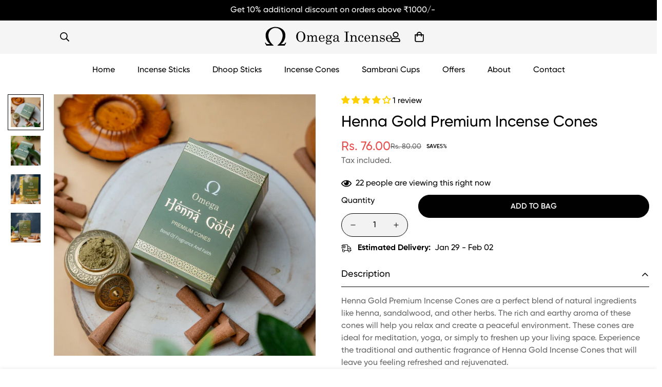

--- FILE ---
content_type: text/css
request_url: https://incenseomega.com/cdn/shop/t/7/assets/product-complementary.css?v=39293112573032328751759914302
body_size: -254
content:
.m-complementary-products{position:relative}.m-complementary-products__heading{padding-bottom:10px;border-bottom:1px solid rgb(var(--color-border));margin-bottom:20px}.m-complementary-products .m-product-card__action-wrapper .m-button{padding-left:10px;padding-right:10px}.m-complementary-products .m-product-card__action{left:15px;right:15px;bottom:15px;gap:8px}@media screen and (min-width: 1024px){.m-complementary-products .m-product-card__action .m-button--icon{width:38px;height:38px}}.m-complementary-products .m-product-card__action--top{top:auto;bottom:15px}@media screen and (min-width: 1024px){.m-complementary-products .m-product-card__action--top{top:15px;right:15px;left:auto;bottom:auto}}.m-complementary-products .m-product-card--style-5 .m-product-card__action .m-wishlist-button svg{width:15px;height:15px}.m-complementary-products .m-collapsible--button{font-size:18px}.m-complementary-products .m-slider-controls__button{width:36px;height:36px;transform:none}.m-complementary-products .m-slider-controls--absolute .m-slider-controls__button{top:0}.m-complementary-products .m-slider-controls--absolute .m-slider-controls__button-prev{right:46px;left:auto}.m-complementary-products .m-slider-controls--absolute .m-slider-controls__button-next{right:0}@media screen and (max-width: 767px){.m-complementary-products--default .m-slider-controls{text-align:center}}.m-complementary-products--collapsible .m-slider-controls{display:flex;align-items:center;justify-content:flex-end;margin:0;position:relative}.m-complementary-products--collapsible .m-slider-controls__wrapper{margin-left:0;margin-right:0}.m-complementary-products--collapsible .m-slider-controls__button{margin:0 5px}.m-complementary-products--collapsible .m-slider-controls:after{content:"";position:absolute;left:0;width:calc(100% - 100px);height:1px;background:rgb(var(--color-border))}.m-complementary-products--collapsible .m-slider-controls{padding-top:30px}.m-complementary-products .m-cols-1 .m-product-card{display:block}.m-complementary-products .m-cols-1 .m-product-card__action-wrapper{display:none}.m-complementary-products .m-cols-1 .m-product-card__atc-button{display:block}.m-complementary-products .m-cols-1 .m-product-card__content-footer{display:none}@media screen and (min-width: 1280px){.m-complementary-products .m-cols-1 .m-product-card{display:flex}.m-complementary-products .m-cols-1 .m-product-card .m-product-card__media{margin-right:20px;width:230px}.m-complementary-products .m-cols-1 .m-product-card .m-product-card__info{margin-top:0}.m-complementary-products .m-cols-1 .m-product-card .m-product-card__content-footer{display:block}}@media screen and (max-width: 639px){.m-complementary-products .m-cols-1 .m-product-card .m-product-card__media{margin-right:0;max-width:100%;width:100%}}.m-complementary-products .m-product-card__content-footer .m-button{min-width:auto}


--- FILE ---
content_type: text/javascript; charset=utf-8
request_url: https://incenseomega.com/products/henna-gold-premium-incense-cones.js
body_size: -179
content:
{"id":7904778027160,"title":"Henna Gold Premium Incense Cones","handle":"henna-gold-premium-incense-cones","description":"\u003cp data-mce-fragment=\"1\"\u003eHenna Gold Premium Incense Cones are a perfect blend of natural ingredients like henna, sandalwood, and other herbs. The rich and earthy aroma of these cones will help you relax and create a peaceful environment. These cones are ideal for meditation, yoga, or simply to freshen up your living space. Experience the traditional and authentic fragrance of Henna Gold Incense Cones that will leave you feeling refreshed and rejuvenated.\u003c\/p\u003e","published_at":"2024-02-05T16:26:46+05:30","created_at":"2024-02-05T16:26:46+05:30","vendor":"Omega Incense","type":"Incense Cones - Box","tags":["aromatic cones","best cones","incense","incense cones"],"price":7600,"price_min":7600,"price_max":7600,"available":true,"price_varies":false,"compare_at_price":8000,"compare_at_price_min":8000,"compare_at_price_max":8000,"compare_at_price_varies":false,"variants":[{"id":43325414506648,"title":"Default Title","option1":"Default Title","option2":null,"option3":null,"sku":null,"requires_shipping":true,"taxable":true,"featured_image":null,"available":true,"name":"Henna Gold Premium Incense Cones","public_title":null,"options":["Default Title"],"price":7600,"weight":100,"compare_at_price":8000,"inventory_management":null,"barcode":null,"requires_selling_plan":false,"selling_plan_allocations":[]}],"images":["\/\/cdn.shopify.com\/s\/files\/1\/0631\/6035\/2920\/files\/henna-gold-premium-incense-cones-4.webp?v=1708155337","\/\/cdn.shopify.com\/s\/files\/1\/0631\/6035\/2920\/files\/henna-gold-premium-incense-cones-3.webp?v=1708155337","\/\/cdn.shopify.com\/s\/files\/1\/0631\/6035\/2920\/files\/henna-gold-premium-incense-cones-1.webp?v=1707130651","\/\/cdn.shopify.com\/s\/files\/1\/0631\/6035\/2920\/files\/henna-gold-premium-incense-cones-2.webp?v=1707130651"],"featured_image":"\/\/cdn.shopify.com\/s\/files\/1\/0631\/6035\/2920\/files\/henna-gold-premium-incense-cones-4.webp?v=1708155337","options":[{"name":"Title","position":1,"values":["Default Title"]}],"url":"\/products\/henna-gold-premium-incense-cones","media":[{"alt":"henna-gold-premium-incense-cones","id":37053025910936,"position":1,"preview_image":{"aspect_ratio":1.0,"height":2048,"width":2048,"src":"https:\/\/cdn.shopify.com\/s\/files\/1\/0631\/6035\/2920\/files\/henna-gold-premium-incense-cones-4.webp?v=1708155337"},"aspect_ratio":1.0,"height":2048,"media_type":"image","src":"https:\/\/cdn.shopify.com\/s\/files\/1\/0631\/6035\/2920\/files\/henna-gold-premium-incense-cones-4.webp?v=1708155337","width":2048},{"alt":"henna-gold-premium-incense-cones","id":37053025878168,"position":2,"preview_image":{"aspect_ratio":1.0,"height":2048,"width":2048,"src":"https:\/\/cdn.shopify.com\/s\/files\/1\/0631\/6035\/2920\/files\/henna-gold-premium-incense-cones-3.webp?v=1708155337"},"aspect_ratio":1.0,"height":2048,"media_type":"image","src":"https:\/\/cdn.shopify.com\/s\/files\/1\/0631\/6035\/2920\/files\/henna-gold-premium-incense-cones-3.webp?v=1708155337","width":2048},{"alt":"henna-gold-premium-incense-cones","id":37053025812632,"position":3,"preview_image":{"aspect_ratio":1.0,"height":2048,"width":2048,"src":"https:\/\/cdn.shopify.com\/s\/files\/1\/0631\/6035\/2920\/files\/henna-gold-premium-incense-cones-1.webp?v=1707130651"},"aspect_ratio":1.0,"height":2048,"media_type":"image","src":"https:\/\/cdn.shopify.com\/s\/files\/1\/0631\/6035\/2920\/files\/henna-gold-premium-incense-cones-1.webp?v=1707130651","width":2048},{"alt":"henna-gold-premium-incense-cones","id":37053025845400,"position":4,"preview_image":{"aspect_ratio":1.0,"height":2048,"width":2048,"src":"https:\/\/cdn.shopify.com\/s\/files\/1\/0631\/6035\/2920\/files\/henna-gold-premium-incense-cones-2.webp?v=1707130651"},"aspect_ratio":1.0,"height":2048,"media_type":"image","src":"https:\/\/cdn.shopify.com\/s\/files\/1\/0631\/6035\/2920\/files\/henna-gold-premium-incense-cones-2.webp?v=1707130651","width":2048}],"requires_selling_plan":false,"selling_plan_groups":[]}

--- FILE ---
content_type: image/svg+xml
request_url: https://incenseomega.com/cdn/shop/files/incense.svg?v=1707288278&width=360
body_size: -197
content:
<svg xmlns="http://www.w3.org/2000/svg" width="512" viewBox="0 0 128 128" height="512"><g><path d="m113.753 113.609h-99.506a14.264 14.264 0 0 1 -14.247-14.247 1.75 1.75 0 0 1 1.75-1.75h124.5a1.75 1.75 0 0 1 1.75 1.75 14.264 14.264 0 0 1 -14.247 14.247zm-110.11-12.5a10.763 10.763 0 0 0 10.6 9h99.506a10.763 10.763 0 0 0 10.6-9z"></path><path d="m122.076 101.113a1.734 1.734 0 0 1 -.738-.165l-25.522-11.9a1.75 1.75 0 0 1 1.484-3.173l25.521 11.9a1.75 1.75 0 0 1 -.74 3.337z"></path><path d="m94.652 93.29a1.734 1.734 0 0 1 -.738-.165l-52.409-24.438a1.75 1.75 0 0 1 -.847-2.326l3.8-8.156a1.748 1.748 0 0 1 2.325-.847l52.417 24.442a1.748 1.748 0 0 1 .847 2.326l-3.8 8.156a1.749 1.749 0 0 1 -1.595 1.008zm-50.083-27.036 49.238 22.96 2.325-4.985-49.232-22.959z"></path><path d="m42.244 68.851a1.745 1.745 0 0 1 -.739-.164l-9.734-4.539a5.75 5.75 0 0 1 -2.781-7.641l.423-.906a5.749 5.749 0 0 1 7.641-2.782l9.733 4.539a1.751 1.751 0 0 1 .847 2.326l-3.8 8.157a1.746 1.746 0 0 1 -1.586 1.01zm-7.618-13.072a2.265 2.265 0 0 0 -.772.137 2.238 2.238 0 0 0 -1.269 1.164l-.423.906a2.25 2.25 0 0 0 1.088 2.99l8.147 3.8 2.326-4.984-8.148-3.8a2.247 2.247 0 0 0 -.949-.213z"></path><path d="m33.2 47.891a1.751 1.751 0 0 1 -1.5-2.651l3.531-5.886a6.237 6.237 0 0 0 0-6.43l-1.061-1.771a9.726 9.726 0 0 1 0-10.033l3.53-5.88a1.75 1.75 0 1 1 3 1.8l-3.529 5.88a6.236 6.236 0 0 0 0 6.432l1.061 1.771a9.73 9.73 0 0 1 0 10.03l-3.532 5.888a1.749 1.749 0 0 1 -1.5.85z"></path><path d="m45.245 51.091a1.75 1.75 0 0 1 -1.5-2.651l3.531-5.887a6.233 6.233 0 0 0 0-6.429l-1.061-1.77a9.728 9.728 0 0 1 0-10.035 1.75 1.75 0 1 1 3 1.8 6.236 6.236 0 0 0 0 6.432l1.061 1.769a9.731 9.731 0 0 1 0 10.032l-3.531 5.887a1.749 1.749 0 0 1 -1.5.852z"></path></g></svg>

--- FILE ---
content_type: image/svg+xml
request_url: https://incenseomega.com/cdn/shop/files/Omega-incense-logo_2.svg?v=1706946602&width=360
body_size: 2335
content:
<?xml version="1.0" encoding="UTF-8" standalone="no"?> <svg xmlns="http://www.w3.org/2000/svg" version="1.0" width="2500.000000pt" height="406.000000pt" viewBox="0 0 2500.000000 406.000000" preserveAspectRatio="xMidYMid meet"><g transform="translate(0.000000,406.000000) scale(0.100000,-0.100000)" fill="#000000" stroke="none"><path d="M1975 3804 c-16 -2 -65 -9 -107 -15 -280 -37 -625 -164 -874 -319 -244 -152 -370 -265 -482 -428 -134 -195 -206 -389 -243 -651 -19 -136 -6 -439 25 -584 43 -200 93 -342 182 -519 114 -227 334 -495 552 -672 45 -38 80 -72 76 -77 -3 -5 -141 -9 -318 -9 -292 0 -315 1 -337 19 -13 10 -59 71 -102 134 -43 63 -85 118 -93 121 -23 9 -107 7 -122 -3 -13 -8 19 -76 207 -433 l73 -138 684 0 c671 0 684 0 704 20 11 11 20 26 20 33 0 8 -33 35 -72 62 -97 65 -386 355 -477 477 -234 315 -376 647 -448 1048 -22 122 -25 480 -5 585 42 216 126 420 239 577 80 112 261 293 358 357 91 61 269 148 365 180 171 56 359 65 608 30 150 -21 165 -24 312 -79 225 -83 462 -270 614 -483 63 -89 147 -259 185 -373 136 -413 82 -950 -144 -1429 -147 -313 -404 -630 -718 -884 -37 -31 -67 -63 -67 -73 0 -47 1 -47 719 -45 l673 2 60 105 c33 58 81 141 106 185 99 173 142 254 142 269 0 13 -13 16 -67 16 -73 0 -122 -20 -143 -59 -19 -36 -141 -205 -153 -213 -17 -11 -609 -10 -626 1 -10 6 6 24 60 67 156 123 332 315 448 488 222 333 349 796 320 1168 -42 552 -265 918 -740 1216 -88 56 -313 163 -420 200 -131 46 -362 100 -474 112 -110 11 -453 21 -500 14z"></path><path d="M6985 2954 c-389 -63 -694 -390 -755 -813 -19 -130 -8 -363 23 -482 76 -292 255 -518 502 -635 122 -57 213 -77 355 -76 406 2 741 280 858 710 24 89 26 114 26 292 1 155 -3 210 -17 269 -106 437 -436 724 -847 736 -63 2 -128 1 -145 -1z m227 -105 c133 -28 266 -126 335 -249 46 -81 89 -219 108 -345 22 -147 22 -463 1 -603 -59 -386 -254 -601 -546 -602 -147 0 -253 44 -358 149 -146 146 -204 364 -204 761 0 278 28 443 103 599 106 220 333 337 561 290z"></path><path d="M15610 2870 l0 -50 110 0 c126 0 174 -14 190 -55 6 -17 10 -314 10 -806 0 -860 2 -836 -60 -858 -18 -6 -82 -11 -141 -11 l-109 0 0 -50 0 -50 445 0 445 0 0 50 0 50 -110 0 c-139 0 -174 12 -189 67 -7 25 -11 295 -11 808 0 713 1 773 18 805 21 43 38 48 180 49 l112 1 0 50 0 50 -445 0 -445 0 0 -50z"></path><path d="M13060 2266 c-41 -11 -91 -41 -160 -96 l-25 -21 -70 36 c-122 62 -269 80 -410 50 -241 -51 -389 -245 -354 -463 5 -35 19 -82 30 -105 25 -48 100 -130 145 -158 l34 -20 -69 -35 c-110 -55 -161 -127 -161 -224 0 -45 31 -113 67 -146 32 -30 138 -84 168 -85 11 0 -12 -11 -51 -23 -114 -37 -178 -85 -208 -158 -22 -53 -20 -86 10 -147 69 -137 293 -215 569 -197 269 18 451 109 527 263 28 58 32 75 32 147 -1 95 -25 157 -80 206 -96 84 -181 100 -530 100 -299 0 -322 4 -350 64 -15 31 -16 39 -3 72 8 20 25 45 39 55 35 26 133 39 286 39 148 0 199 11 309 68 155 80 226 190 226 349 0 88 -21 152 -72 224 -24 34 -17 49 32 75 46 23 58 18 83 -39 35 -80 103 -102 156 -49 40 41 47 90 21 144 -33 70 -105 98 -191 74z m-470 -107 c138 -31 218 -166 208 -354 -10 -192 -108 -305 -262 -305 -107 1 -186 54 -235 160 -24 50 -26 66 -26 180 0 116 2 129 27 176 43 82 102 127 193 147 33 8 48 7 95 -4z m204 -1184 c116 -24 174 -75 184 -160 6 -60 -11 -97 -70 -150 -87 -78 -216 -111 -406 -102 -170 7 -258 40 -310 117 -20 29 -23 44 -20 93 5 68 25 98 92 144 77 52 162 70 341 72 71 0 148 -5 189 -14z"></path><path d="M11085 2238 c-139 -26 -295 -147 -368 -286 -59 -111 -79 -204 -80 -357 -1 -216 44 -336 178 -471 120 -121 222 -164 395 -164 162 0 276 42 385 143 56 50 165 194 165 216 0 9 -79 46 -83 40 -2 -2 -18 -27 -36 -56 -50 -79 -159 -177 -225 -202 -77 -29 -150 -36 -221 -21 -191 39 -292 179 -312 430 l-6 80 437 0 436 0 0 49 c0 233 -119 459 -291 551 -101 53 -246 72 -374 48z m248 -101 c56 -33 114 -97 139 -153 43 -99 42 -222 -3 -270 l-22 -24 -284 0 -283 0 0 48 c1 194 108 378 248 423 51 16 157 4 205 -24z"></path><path d="M13868 2240 c-158 -27 -291 -109 -356 -219 -37 -63 -38 -160 -3 -210 61 -85 200 -80 247 10 22 44 13 98 -27 160 -31 48 -32 53 -18 78 25 44 117 84 208 89 99 6 171 -14 229 -64 69 -59 85 -100 90 -236 l4 -117 -38 -6 c-352 -58 -561 -134 -679 -250 -81 -79 -100 -122 -100 -230 0 -103 12 -132 76 -195 62 -60 132 -83 273 -88 185 -7 277 28 416 155 l56 51 17 -43 c25 -59 83 -124 131 -146 86 -39 206 -20 283 45 34 29 34 35 1 80 -14 17 -16 17 -46 2 -44 -23 -107 -21 -132 4 -42 42 -44 60 -50 490 -5 401 -6 416 -27 455 -29 55 -103 122 -166 150 -89 41 -262 56 -389 35z m372 -692 c0 -181 -32 -279 -119 -371 -84 -89 -208 -133 -315 -113 -77 15 -137 99 -139 195 -4 192 124 297 444 361 141 28 129 35 129 -72z"></path><path d="M18752 2230 c-102 -27 -174 -71 -263 -159 -124 -124 -168 -239 -176 -461 -5 -117 -2 -148 16 -220 31 -123 65 -184 151 -271 115 -116 224 -159 401 -159 143 0 251 40 326 121 57 63 136 230 117 249 -5 5 -25 11 -44 14 -35 6 -35 6 -67 -62 -36 -75 -105 -152 -167 -185 -33 -18 -58 -22 -131 -22 -78 0 -97 4 -141 27 -112 59 -189 181 -214 340 -16 97 -8 311 14 393 40 147 116 259 200 295 97 42 220 33 282 -22 41 -36 43 -59 7 -112 -23 -32 -28 -50 -28 -97 0 -50 4 -62 29 -88 54 -56 126 -64 187 -20 98 69 79 246 -38 349 -115 101 -288 135 -461 90z"></path><path d="M20000 2243 c-103 -17 -191 -64 -278 -147 -76 -73 -122 -145 -158 -251 -36 -107 -46 -312 -20 -429 49 -220 227 -404 433 -446 85 -18 255 -8 328 18 74 27 154 80 213 140 46 48 132 172 132 191 0 6 -17 18 -37 26 -36 15 -39 15 -51 -2 -107 -153 -176 -216 -275 -250 -73 -25 -195 -23 -267 5 -148 58 -224 187 -246 420 l-7 72 438 0 438 0 -6 98 c-16 282 -172 491 -408 547 -60 14 -171 18 -229 8z m205 -97 c133 -63 223 -247 186 -383 -20 -73 -19 -73 -340 -73 l-284 0 7 70 c15 151 55 249 131 326 84 84 200 108 300 60z"></path><path d="M24185 2240 c-215 -43 -385 -221 -440 -460 -23 -100 -24 -283 -1 -370 52 -204 193 -362 379 -425 62 -20 95 -25 180 -25 192 0 328 63 448 207 52 63 104 153 93 162 -12 11 -74 35 -77 30 -2 -2 -20 -30 -41 -63 -127 -196 -315 -268 -509 -196 -143 54 -223 189 -243 409 l-7 81 437 0 436 0 0 59 c0 242 -120 455 -309 550 -85 44 -241 62 -346 41z m230 -98 c124 -64 209 -244 175 -371 -22 -83 -12 -81 -336 -81 l-287 0 7 71 c14 151 52 246 128 323 32 31 72 60 98 69 60 22 162 17 215 -11z"></path><path d="M8485 2224 c-93 -7 -171 -12 -172 -13 -2 -1 -3 -21 -3 -46 0 -42 2 -45 28 -45 15 0 46 -9 70 -20 72 -33 72 -30 72 -509 0 -243 -4 -430 -10 -445 -13 -36 -59 -56 -130 -56 l-60 0 0 -50 0 -50 305 0 305 0 0 49 0 49 -65 4 c-45 3 -73 10 -92 25 l-28 20 -3 314 c-2 333 1 367 50 462 25 49 93 124 131 144 46 23 126 33 182 21 39 -8 60 -21 96 -57 78 -77 82 -98 87 -504 3 -312 2 -351 -13 -373 -22 -34 -73 -54 -135 -54 l-50 0 0 -50 0 -50 310 0 310 0 0 49 0 49 -76 4 c-69 3 -78 6 -101 32 l-24 28 3 327 3 326 29 68 c35 84 110 168 169 192 49 20 137 23 188 6 47 -15 114 -85 136 -141 15 -39 18 -91 21 -386 2 -187 -1 -356 -5 -374 -14 -51 -52 -74 -133 -78 l-70 -4 0 -49 0 -49 310 0 310 0 0 50 0 50 -50 0 c-61 0 -111 19 -134 51 -14 21 -16 67 -16 384 0 283 -3 374 -15 423 -50 213 -190 311 -401 281 -119 -17 -215 -77 -305 -190 -28 -35 -55 -65 -58 -67 -4 -1 -13 15 -20 35 -19 55 -75 137 -113 166 -43 33 -80 47 -150 57 -162 24 -322 -52 -441 -210 -30 -40 -30 -41 -47 90 -7 52 -15 101 -19 110 -5 13 -26 14 -176 4z"></path><path d="M16870 2225 c-96 -7 -176 -13 -177 -14 -2 0 -3 -18 -3 -40 l0 -39 58 -4 c68 -5 108 -23 136 -61 20 -28 21 -40 24 -468 2 -308 -1 -445 -9 -460 -16 -30 -70 -49 -139 -49 l-60 0 0 -50 0 -50 320 0 320 0 0 50 0 50 -59 0 c-76 0 -118 16 -136 51 -22 41 -22 579 0 662 23 88 58 149 119 204 65 59 125 83 210 83 109 0 191 -55 240 -160 20 -43 21 -64 24 -408 4 -407 4 -402 -65 -421 -21 -6 -62 -11 -90 -11 l-53 0 0 -50 0 -50 320 0 320 0 0 50 0 50 -60 0 c-75 0 -127 20 -140 55 -6 16 -10 163 -10 358 0 183 -5 361 -11 397 -5 36 -23 94 -40 130 -55 119 -142 183 -269 199 -186 24 -356 -46 -464 -190 -52 -69 -47 -75 -67 81 -14 116 -16 120 -43 118 -11 0 -100 -7 -196 -13z"></path><path d="M21015 2225 c-99 -7 -181 -13 -182 -14 -2 -1 -3 -19 -3 -41 l0 -40 53 0 c70 0 136 -33 159 -80 16 -32 18 -76 18 -466 l0 -430 -30 -29 c-28 -26 -39 -30 -105 -33 l-75 -4 0 -49 0 -49 320 0 320 0 0 50 0 50 -60 0 c-70 0 -123 19 -140 49 -8 15 -10 118 -8 344 3 311 4 324 27 380 33 84 125 180 199 208 112 42 244 13 311 -68 63 -76 65 -92 69 -481 3 -315 1 -356 -13 -379 -22 -34 -73 -53 -140 -53 l-55 0 0 -50 0 -50 320 0 320 0 0 50 0 50 -60 0 c-68 0 -123 19 -138 47 -6 10 -12 176 -14 393 -4 344 -6 380 -25 437 -61 185 -169 264 -359 265 -163 1 -284 -55 -389 -181 -57 -68 -60 -70 -63 -44 -4 51 -23 188 -29 211 -3 15 -12 22 -27 21 -11 -1 -102 -8 -201 -14z"></path><path d="M22866 2230 c-119 -21 -235 -110 -286 -216 -71 -153 -29 -335 98 -422 72 -49 119 -62 447 -133 125 -26 176 -54 204 -112 35 -72 22 -149 -37 -210 -88 -93 -281 -110 -429 -37 -95 47 -160 132 -232 303 -20 46 -21 47 -66 47 l-46 0 5 -32 c3 -18 8 -98 11 -178 3 -80 8 -173 11 -207 l6 -63 36 0 c30 0 42 8 81 51 l46 51 60 -36 c89 -54 170 -76 280 -76 152 0 258 43 349 139 73 79 91 127 91 241 0 114 -23 174 -88 238 -68 66 -126 88 -344 131 -109 22 -218 47 -242 56 -146 51 -187 190 -88 293 59 62 100 77 213 77 96 0 104 -2 170 -35 86 -44 150 -120 194 -231 l32 -79 45 0 45 0 -6 38 c-3 20 -10 109 -16 197 -6 88 -13 170 -16 183 -7 36 -43 27 -95 -24 l-47 -46 -38 26 c-86 57 -239 86 -348 66z"></path></g></svg> 

--- FILE ---
content_type: image/svg+xml
request_url: https://incenseomega.com/cdn/shop/files/footer-payment-method.svg?v=1707134559
body_size: 11953
content:
<svg width="295" height="20" viewBox="0 0 295 20" fill="none" xmlns="http://www.w3.org/2000/svg">
<path d="M34.6572 4.97672V0H0.5V4.97672H34.6572Z" fill="#004D8F"/>
<path d="M34.6572 20.0002V15.0234H0.5V20.0002H34.6572Z" fill="#FFA425"/>
<path d="M22.9639 14.1363H21.2116L25.8726 6.41426H27.8468L28.5127 14.1363H26.4567L26.3123 12.3489H23.947L22.9639 14.1363ZM24.4996 11.3443H26.231L26.0093 8.59961L24.4996 11.3443ZM19.3119 14.1569C20.0102 14.0411 20.5296 13.8133 20.9878 13.4477C21.899 12.7206 22.2319 11.4374 21.7051 10.5962C21.4314 10.1592 20.8727 9.85176 20.4129 9.55836C19.9531 9.26489 19.5861 8.98912 19.4336 8.67889C19.2811 8.36863 19.3199 8.00265 19.5219 7.80253C20.0408 7.28837 20.8813 7.41797 21.508 7.59057C21.8654 7.689 22.1486 7.83835 22.3916 8.03811L23.1158 6.88156C22.7796 6.64113 22.3975 6.47003 21.858 6.34414C21.3185 6.21825 20.6212 6.13756 20.0152 6.18247C19.4092 6.22737 18.8943 6.39795 18.4381 6.69997C17.9819 7.00201 17.5845 7.43549 17.3614 7.90271C17.1382 8.36994 17.0777 8.8746 17.2261 9.30378C17.5258 10.1699 18.3044 10.5527 18.9942 10.9656C19.2959 11.1461 19.5549 11.3513 19.6945 11.5964C19.834 11.8415 19.8535 12.1274 19.6854 12.3646C19.5173 12.6018 19.1615 12.7904 18.7518 12.8575C18.342 12.9246 17.8783 12.8702 17.4469 12.7393C17.0155 12.6084 16.6165 12.4009 16.2703 12.127L15.8147 13.4821C16.7737 14.3336 18.1394 14.3513 19.3119 14.1569ZM16.9945 6.41426H14.8217L12.3803 14.1363H14.553L16.9945 6.41426ZM14.2143 6.41426L9.45985 14.1363H7.39218L7.20522 8.02637C7.19673 7.74907 7.18927 7.46217 7.08459 7.24042C6.97989 7.01864 6.81591 6.86331 6.59767 6.75518C6.37944 6.64704 6.10713 6.58608 5.83846 6.58949V6.41426H9.24949L9.41646 11.6706L12.462 6.41426H14.2143Z" fill="#004D8F"/>
<path d="M33.4869 18.4873C33.1385 18.4873 32.8558 18.7667 32.8558 19.1136C32.8558 19.4653 33.1385 19.7447 33.4869 19.7447C33.8338 19.7447 34.1148 19.4653 34.1148 19.1136C34.1148 18.7667 33.8338 18.4873 33.4869 18.4873ZM33.4869 18.5804C33.784 18.5804 34.0201 18.8197 34.0201 19.1152C34.0201 19.4139 33.784 19.6515 33.4869 19.6515C33.1898 19.6515 32.9506 19.4139 32.9506 19.1152C32.9506 18.8197 33.1898 18.5804 33.4869 18.5804ZM33.5897 19.1425C33.7117 19.1409 33.8102 19.0895 33.8113 18.9498C33.8117 18.892 33.7805 18.8308 33.731 18.7988C33.676 18.7633 33.6186 18.7603 33.5608 18.7603H33.2509V19.4668H33.3408V19.1425H33.4966L33.6957 19.4668H33.8001L33.5897 19.1425ZM33.3408 19.075V18.8277H33.5399C33.6266 18.8277 33.7214 18.8406 33.7214 18.9466C33.7214 19.0895 33.5688 19.075 33.4709 19.075H33.3408Z" fill="white"/>
<path d="M29.0156 6.21387C28.6672 6.21387 28.3846 6.49328 28.3846 6.84014C28.3846 7.19181 28.6672 7.47124 29.0156 7.47124C29.3625 7.47124 29.6435 7.19181 29.6435 6.84014C29.6435 6.49328 29.3625 6.21387 29.0156 6.21387ZM29.0156 6.30701C29.3127 6.30701 29.5488 6.54627 29.5488 6.84175C29.5488 7.14044 29.3127 7.3781 29.0156 7.3781C28.7186 7.3781 28.4793 7.14044 28.4793 6.84175C28.4793 6.54627 28.7186 6.30701 29.0156 6.30701ZM29.1184 6.86905C29.2405 6.8675 29.3389 6.81605 29.34 6.67635C29.3404 6.61852 29.3093 6.5574 29.2597 6.5254C29.2047 6.48982 29.1473 6.48685 29.0895 6.48685H28.7796V7.19341H28.8695V6.86904H29.0253L29.2244 7.19341H29.3288L29.1184 6.86905ZM28.8695 6.8016V6.55431H29.0686C29.1553 6.55431 29.2501 6.56716 29.2501 6.67313C29.2501 6.81605 29.0975 6.8016 28.9996 6.8016H28.8695Z" fill="#004D8F"/>
<g clip-path="url(#clip0_127_1684)">
<path d="M89.4276 10.0556C89.4292 15.4929 84.8022 19.9016 79.093 19.903C73.3837 19.9043 68.7547 15.4979 68.7532 10.0606C68.7532 10.0588 68.7532 10.0573 68.7532 10.0556C68.7517 4.61834 73.3787 0.209453 79.0877 0.208008C84.797 0.206564 89.4261 4.61323 89.4276 10.0506C89.4276 10.0522 89.4276 10.0538 89.4276 10.0556Z" fill="#FF9900"/>
<path d="M65.1573 0.210987C59.4819 0.24532 54.8867 4.64276 54.8867 10.056C54.8867 15.4903 59.5178 19.9009 65.2239 19.9009C67.902 19.9009 70.3431 18.9289 72.1801 17.3358C72.1801 17.3358 72.1797 17.3355 72.1792 17.3353H72.1815C72.5576 17.0089 72.9084 16.6567 73.2309 16.2811H71.113C70.8302 15.9558 70.5732 15.6168 70.3423 15.267H73.9949C74.2171 14.9284 74.4182 14.5769 74.5967 14.2128H69.7393C69.5737 13.8748 69.43 13.5291 69.3073 13.1784H75.0292C75.374 12.1971 75.5612 11.1472 75.5612 10.0559C75.5612 9.33232 75.4788 8.62688 75.3229 7.94765H69.0038C69.0821 7.5981 69.1809 7.25276 69.2987 6.91343H75.0228C74.8948 6.55232 74.7461 6.20043 74.5771 5.85932H69.7387C69.9132 5.50421 70.111 5.15876 70.3318 4.82521H73.9817C73.7388 4.45665 73.47 4.10454 73.1794 3.77099H71.1444C71.4591 3.41832 71.8054 3.08621 72.1815 2.77654C70.3444 1.18321 67.9026 0.210987 65.2239 0.210987C65.2016 0.210987 65.1796 0.210876 65.1573 0.210987Z" fill="#CC0000"/>
<path d="M88.3905 15.2021C88.4468 15.2021 88.5015 15.216 88.5549 15.2434C88.6086 15.2707 88.6499 15.3101 88.6798 15.3614C88.7096 15.412 88.7246 15.4655 88.7246 15.5208C88.7246 15.5755 88.7097 15.6284 88.6803 15.679C88.6511 15.7296 88.6098 15.769 88.5566 15.7971C88.5039 15.8248 88.4483 15.8388 88.3904 15.8388C88.3326 15.8388 88.277 15.8248 88.2241 15.7971C88.171 15.7689 88.1299 15.7297 88.1 15.679C88.0706 15.6284 88.0561 15.5755 88.0561 15.5208C88.0561 15.4655 88.0709 15.412 88.1009 15.3614C88.131 15.3101 88.1725 15.271 88.2258 15.2434C88.2797 15.216 88.3344 15.2021 88.3905 15.2021ZM88.3905 15.2549C88.3438 15.2549 88.298 15.2665 88.2533 15.2895C88.209 15.3125 88.1744 15.345 88.1494 15.3881C88.1241 15.4306 88.1115 15.4746 88.1115 15.5208C88.1115 15.5666 88.1238 15.6108 88.1482 15.6528C88.1732 15.6947 88.2077 15.7276 88.2518 15.7511C88.2963 15.7746 88.3424 15.7861 88.3904 15.7861C88.4387 15.7861 88.4849 15.7746 88.5291 15.7511C88.5732 15.7276 88.6077 15.6947 88.6323 15.6528C88.6567 15.6108 88.6688 15.5667 88.6688 15.5208C88.6688 15.4746 88.6564 15.4305 88.6313 15.3881C88.6065 15.345 88.5717 15.3125 88.527 15.2895C88.4828 15.2664 88.4373 15.2549 88.3905 15.2549ZM88.244 15.6966V15.3541H88.3679C88.4099 15.3541 88.4405 15.3573 88.4594 15.3639C88.4783 15.3703 88.4933 15.381 88.5046 15.3969C88.5157 15.4126 88.5214 15.4293 88.5214 15.447C88.5214 15.4721 88.5121 15.4939 88.4932 15.5124C88.4748 15.5308 88.4497 15.5414 88.4187 15.5436C88.4314 15.5486 88.4415 15.5549 88.4495 15.5618C88.464 15.5751 88.4815 15.5977 88.5025 15.6296L88.5463 15.6966H88.4756L88.4439 15.6427C88.4188 15.6003 88.3986 15.5738 88.3831 15.5629C88.3725 15.5553 88.3569 15.5513 88.3368 15.5513H88.3026V15.6969H88.2442M88.3021 15.5038H88.3726C88.4062 15.5038 88.4289 15.4989 88.4412 15.4895C88.4535 15.4797 88.4597 15.4673 88.4597 15.4515C88.4597 15.4413 88.4569 15.4321 88.451 15.4244C88.4449 15.4163 88.4367 15.4105 88.4261 15.4064C88.4157 15.4025 88.3964 15.4003 88.3681 15.4003H88.3023V15.5038" fill="#FCB340"/>
<path d="M68.6543 12.8788L68.7919 11.9876C68.7167 11.9876 68.6061 12.0186 68.5083 12.0186C68.1252 12.0186 68.0773 11.8236 68.1074 11.6812L68.485 9.88898H69.0674L69.1874 8.87754H68.6385L68.7503 8.26465H67.602C67.5778 8.28776 66.9524 11.7115 66.9524 12.1286C66.9524 12.7459 67.3162 13.0205 67.8293 13.0162C68.2309 13.013 68.5439 12.9071 68.6543 12.8788Z" fill="#000066"/>
<path d="M69.0027 11.18C69.0027 12.6613 70.0293 13.0132 70.9041 13.0132C71.7115 13.0132 72.1349 12.835 72.1349 12.835L72.3288 11.8239C72.3288 11.8239 71.6465 12.0881 71.092 12.0881C69.9101 12.0881 70.1173 11.2487 70.1173 11.2487L72.3879 11.2553C72.3879 11.2553 72.5325 10.5763 72.5325 10.2995C72.5325 9.60874 72.1373 8.76074 70.9289 8.76074C69.8222 8.76096 69.0027 9.89663 69.0027 11.18ZM70.9331 9.69941C71.5542 9.69941 71.4397 10.3643 71.4397 10.4182H70.2177C70.2177 10.3493 70.3331 9.69941 70.9331 9.69941Z" fill="#000066"/>
<path d="M77.9025 12.8788L78.0996 11.7361C78.0996 11.7361 77.5592 11.994 77.1888 11.994C76.4079 11.994 76.0947 11.4262 76.0947 10.8161C76.0947 9.57864 76.7664 8.89775 77.5143 8.89775C78.0752 8.89775 78.5252 9.19764 78.5252 9.19764L78.7049 8.08731C78.7049 8.08731 78.1736 7.72186 77.6017 7.71975C75.8814 7.71331 74.8971 8.85398 74.8971 10.8259C74.8971 12.1329 75.626 13.0223 76.9395 13.0223C77.3108 13.0223 77.9025 12.8788 77.9025 12.8788Z" fill="#000066"/>
<path d="M62.6005 8.77734C61.8458 8.77734 61.2674 9.00834 61.2674 9.00834L61.1076 9.91134C61.1076 9.91134 61.5851 9.72657 62.307 9.72657C62.7169 9.72657 63.0167 9.77045 63.0167 10.0877C63.0167 10.2803 62.9801 10.3515 62.9801 10.3515C62.9801 10.3515 62.6567 10.3258 62.5069 10.3258C61.4324 10.3258 60.5551 10.7127 60.5551 11.8791C60.5551 12.7983 61.2112 13.0091 61.6177 13.0091C62.3944 13.0091 62.7018 12.5421 62.7195 12.5408L62.7106 12.9283H63.6797L64.1121 10.0417C64.1121 8.81668 62.9902 8.77734 62.6005 8.77734ZM62.7683 11.1213C62.7894 11.2976 62.7205 12.1309 62.0576 12.1309C61.7157 12.1309 61.627 11.882 61.627 11.7351C61.627 11.448 61.7906 11.1037 62.597 11.1037C62.7849 11.1037 62.7367 11.1166 62.7683 11.1213Z" fill="#000066"/>
<path d="M65.1421 12.9882C65.39 12.9882 66.8072 13.0483 66.8072 11.6555C66.8072 10.3532 65.4954 10.6106 65.4954 10.0873C65.4954 9.82707 65.7092 9.74507 66.1002 9.74507C66.2552 9.74507 66.8523 9.79207 66.8523 9.79207L66.9911 8.86651C66.9911 8.86651 66.6047 8.78418 65.9756 8.78418C65.1614 8.78418 64.3349 9.09374 64.3349 10.1528C64.3349 11.3531 65.713 11.2325 65.713 11.7381C65.713 12.0755 65.328 12.1033 65.0312 12.1033C64.5177 12.1033 64.0555 11.9354 64.0539 11.9435L63.907 12.8596C63.9337 12.8674 64.2189 12.9882 65.1421 12.9882Z" fill="#000066"/>
<path d="M86.9812 7.9375L86.7823 9.34961C86.7823 9.34961 86.3678 8.80461 85.7192 8.80461C84.499 8.80461 83.8702 9.96272 83.8702 11.2931C83.8702 12.1519 84.3186 12.9938 85.235 12.9938C85.8943 12.9938 86.2598 12.5559 86.2598 12.5559L86.2114 12.9298H87.2822L88.123 7.94517L86.9812 7.9375ZM86.5085 10.6821C86.5085 11.2357 86.2205 11.9754 85.624 11.9754C85.2278 11.9754 85.0421 11.6586 85.0421 11.1616C85.0421 10.3488 85.4253 9.81272 85.9091 9.81272C86.3051 9.81272 86.5085 10.0716 86.5085 10.6821Z" fill="#000066"/>
<path d="M56.6411 12.934L57.3111 9.17069L57.4096 12.934H58.1678L59.5824 9.17069L58.9558 12.934H60.0825L60.9502 7.94269L59.1603 7.92969L58.0956 10.9857L58.0664 7.94269H56.4261L55.5459 12.934H56.6411Z" fill="#000066"/>
<path d="M73.5988 12.9413C73.9192 11.2063 74.0333 9.83609 74.9676 10.1199C75.1017 9.44832 75.4215 8.86432 75.5676 8.58009C75.5676 8.58009 75.5214 8.51465 75.2326 8.51465C74.7397 8.51465 74.0816 9.46732 74.0816 9.46732L74.1799 8.87831H73.1549L72.4684 12.9412L73.5988 12.9413Z" fill="#000066"/>
<path d="M80.2079 8.77734C79.4528 8.77734 78.8744 9.00834 78.8744 9.00834L78.7147 9.91134C78.7147 9.91134 79.1924 9.72657 79.914 9.72657C80.324 9.72657 80.6237 9.77045 80.6237 10.0877C80.6237 10.2803 80.5872 10.3515 80.5872 10.3515C80.5872 10.3515 80.2639 10.3258 80.1141 10.3258C79.0395 10.3258 78.1624 10.7127 78.1624 11.8791C78.1624 12.7983 78.8183 13.0091 79.2249 13.0091C80.0013 13.0091 80.3089 12.5421 80.3265 12.5408L80.3174 12.9283H81.2868L81.7191 10.0417C81.7192 8.81668 80.5973 8.77734 80.2079 8.77734ZM80.3754 11.1213C80.3964 11.2976 80.3275 12.1309 79.6647 12.1309C79.3226 12.1309 79.234 11.882 79.234 11.7351C79.234 11.448 79.3975 11.1037 80.204 11.1037C80.392 11.1037 80.3439 11.1166 80.3754 11.1213Z" fill="#000066"/>
<path d="M82.8347 12.941C83.0107 11.6646 83.3363 9.8726 84.2034 10.1196C84.3374 9.44804 84.2081 9.44982 83.9195 9.44982C83.4262 9.44982 83.317 9.46693 83.317 9.46693L83.4155 8.87793H82.3906L81.7041 12.9409L82.8347 12.941Z" fill="#000066"/>
<path d="M68.9412 12.5615L69.0789 11.6705C69.0037 11.6705 68.893 11.7012 68.7953 11.7012C68.4122 11.7012 68.37 11.5072 68.3943 11.3637L68.7039 9.54571H69.2861L69.4267 8.56015H68.8777L68.9895 7.94727H67.8888C67.8646 7.97038 67.2391 11.3943 67.2391 11.8112C67.2391 12.4284 67.603 12.7033 68.1161 12.6988C68.5179 12.6956 68.8308 12.5897 68.9412 12.5615Z" fill="white"/>
<path d="M69.2899 10.8627C69.2899 12.344 70.3165 12.696 71.1912 12.696C71.9985 12.696 72.3538 12.5241 72.3538 12.5241L72.5477 11.5131C72.5477 11.5131 71.9335 11.7708 71.3789 11.7708C70.1971 11.7708 70.404 10.9316 70.404 10.9316H72.6408C72.6408 10.9316 72.7852 10.2524 72.7852 9.97558C72.7852 9.28492 72.4242 8.44336 71.2158 8.44336C70.1091 8.44358 69.2899 9.57925 69.2899 10.8627ZM71.22 9.38214C71.8411 9.38214 71.7266 10.0469 71.7266 10.1007H70.5046C70.5046 10.032 70.6201 9.38214 71.22 9.38214Z" fill="white"/>
<path d="M78.1897 12.5613L78.3866 11.4185C78.3866 11.4185 77.8466 11.6764 77.4759 11.6764C76.6952 11.6764 76.382 11.1086 76.382 10.4986C76.382 9.26114 77.0538 8.58036 77.8016 8.58036C78.3625 8.58036 78.8126 8.88025 78.8126 8.88025L78.9922 7.76992C78.9922 7.76992 78.3248 7.5127 77.7526 7.5127C76.482 7.5127 75.2459 8.56247 75.2459 10.534C75.2459 11.8414 75.9134 12.7048 77.2268 12.7048C77.5982 12.7049 78.1897 12.5613 78.1897 12.5613Z" fill="white"/>
<path d="M62.8877 8.45996C62.1329 8.45996 61.5544 8.69096 61.5544 8.69096L61.3947 9.59396C61.3947 9.59396 61.8722 9.40918 62.594 9.40918C63.0039 9.40918 63.3037 9.45307 63.3037 9.77029C63.3037 9.96296 63.2669 10.0341 63.2669 10.0341C63.2669 10.0341 62.9437 10.0083 62.794 10.0083C61.8421 10.0083 60.8421 10.3952 60.8421 11.5616C60.8421 12.4807 61.4982 12.6916 61.9047 12.6916C62.6813 12.6916 63.016 12.2117 63.0338 12.2103L62.9976 12.6109H63.9667L64.3991 9.72407C64.3991 8.49941 63.2773 8.45996 62.8877 8.45996ZM63.1234 10.8104C63.1444 10.9867 63.0074 11.8133 62.3447 11.8133C62.0029 11.8133 61.914 11.5646 61.914 11.4175C61.914 11.1306 62.0776 10.7862 62.8842 10.7862C63.0718 10.7864 63.0918 10.8055 63.1234 10.8104Z" fill="white"/>
<path d="M65.4291 12.6709C65.6771 12.6709 67.0943 12.7309 67.0943 11.3381C67.0943 10.036 65.7824 10.2932 65.7824 9.77013C65.7824 9.50969 65.9963 9.42769 66.3871 9.42769C66.5423 9.42769 67.1392 9.47469 67.1392 9.47469L67.2781 8.54913C67.2781 8.54913 66.8917 8.4668 66.2626 8.4668C65.4484 8.4668 64.6219 8.77635 64.6219 9.83546C64.6219 11.0356 66 10.9151 66 11.4207C66 11.7581 65.615 11.7856 65.3183 11.7856C64.8049 11.7856 64.3425 11.6178 64.3409 11.6258L64.1941 12.542C64.2207 12.5498 64.5058 12.6709 65.4291 12.6709Z" fill="white"/>
<path d="M87.3066 7.6296L87.0692 9.0326C87.0692 9.0326 86.6549 8.4876 86.0063 8.4876C84.9979 8.4876 84.1573 9.6456 84.1573 10.9762C84.1573 11.835 84.6056 12.6766 85.5222 12.6766C86.1815 12.6766 86.547 12.2388 86.547 12.2388L86.4986 12.6127H87.5691L88.4099 7.62793L87.3066 7.6296ZM86.7955 10.3652C86.7955 10.9188 86.5077 11.6584 85.9109 11.6584C85.5148 11.6584 85.3292 11.3417 85.3292 10.8447C85.3292 10.032 85.7125 9.49582 86.196 9.49582C86.5922 9.49571 86.7955 9.75493 86.7955 10.3652Z" fill="white"/>
<path d="M56.9282 12.6164L57.5982 8.85311L57.6966 12.6164H58.4549L59.8695 8.85311L59.2429 12.6164H60.3697L61.2374 7.625H59.495L58.4099 10.6876L58.3534 7.625H56.7473L55.867 12.6164H56.9282Z" fill="white"/>
<path d="M73.886 12.6241C74.2063 10.889 74.2657 9.48012 75.0302 9.73801C75.164 9.06646 75.2932 8.80668 75.4393 8.52246C75.4393 8.52246 75.3708 8.50879 75.227 8.50879C74.7341 8.50879 74.369 9.15012 74.369 9.15012L74.4671 8.56112H73.4423L72.7557 12.6241H73.886Z" fill="white"/>
<path d="M80.7293 8.45996C79.9746 8.45996 79.396 8.69096 79.396 8.69096L79.2364 9.59396C79.2364 9.59396 79.7139 9.40918 80.4358 9.40918C80.8456 9.40918 81.1452 9.45307 81.1452 9.77029C81.1452 9.96296 81.1087 10.0341 81.1087 10.0341C81.1087 10.0341 80.7854 10.0083 80.6356 10.0083C79.6838 10.0083 78.6839 10.3952 78.6839 11.5616C78.6839 12.4807 79.3398 12.6916 79.7464 12.6916C80.5229 12.6916 80.8576 12.2117 80.8754 12.2103L80.8393 12.6109C80.8393 12.6109 81.8081 12.6109 81.8085 12.6109L82.2407 9.72407C82.2408 8.49941 81.119 8.45996 80.7293 8.45996ZM80.9654 10.8104C80.9864 10.9867 80.8492 11.8133 80.1863 11.8133C79.8445 11.8133 79.7558 11.5646 79.7558 11.4175C79.7558 11.1306 79.9195 10.7862 80.7259 10.7862C80.9135 10.7864 80.9335 10.8055 80.9654 10.8104Z" fill="white"/>
<path d="M83.1265 12.6241C83.447 10.889 83.5064 9.48012 84.2707 9.73801C84.4047 9.06646 84.534 8.80668 84.6799 8.52246C84.6799 8.52246 84.6114 8.50879 84.4677 8.50879C83.9748 8.50879 83.6096 9.15012 83.6096 9.15012L83.7077 8.56112H82.6829L81.9964 12.6241H83.1265Z" fill="white"/>
<path d="M88.3861 11.9971C88.442 11.9971 88.4971 12.0107 88.5501 12.0385C88.6037 12.0654 88.6453 12.105 88.6752 12.1562C88.7052 12.2071 88.7199 12.2601 88.7199 12.3155C88.7199 12.3703 88.7052 12.4232 88.6757 12.4737C88.6464 12.5243 88.6052 12.564 88.5521 12.5918C88.4992 12.6196 88.4436 12.6336 88.386 12.6336C88.3279 12.6336 88.2724 12.6196 88.2193 12.5918C88.1663 12.5637 88.1252 12.5243 88.0958 12.4737C88.066 12.4232 88.0514 12.3703 88.0514 12.3155C88.0514 12.2601 88.0662 12.2071 88.0962 12.1562C88.1263 12.105 88.1681 12.0656 88.2214 12.0385C88.2752 12.0107 88.3302 11.9971 88.3861 11.9971ZM88.3861 12.0495C88.3393 12.0495 88.2936 12.0611 88.2489 12.0843C88.2043 12.107 88.1697 12.1397 88.1446 12.1826C88.1196 12.225 88.107 12.2693 88.107 12.3153C88.107 12.3613 88.1192 12.4053 88.1436 12.4473C88.1684 12.4892 88.2029 12.5221 88.2475 12.5457C88.2916 12.5688 88.3377 12.5805 88.3861 12.5805C88.4342 12.5805 88.4806 12.5688 88.5247 12.5457C88.5688 12.5221 88.6033 12.4892 88.6278 12.4473C88.6525 12.405 88.6645 12.3613 88.6645 12.3153C88.6645 12.2693 88.652 12.225 88.627 12.1826C88.6022 12.1397 88.5675 12.107 88.5227 12.0843C88.4784 12.0612 88.433 12.0495 88.3861 12.0495ZM88.2397 12.4913V12.1487H88.3635C88.4056 12.1487 88.4364 12.152 88.4551 12.1585C88.474 12.1646 88.4888 12.1756 88.5003 12.1915C88.5116 12.2073 88.5174 12.2238 88.5174 12.2416C88.5174 12.2666 88.5078 12.2885 88.4889 12.307C88.4705 12.3254 88.4456 12.3361 88.4146 12.3381C88.4269 12.3432 88.4372 12.3493 88.4451 12.3562C88.4595 12.3697 88.4772 12.3924 88.4982 12.4241L88.5422 12.4912H88.4712L88.4395 12.4373C88.4143 12.3947 88.3942 12.3683 88.3788 12.3575C88.3681 12.3496 88.3526 12.3457 88.3322 12.3457H88.2983V12.4914L88.2397 12.4913ZM88.2978 12.2985H88.3683C88.402 12.2985 88.4247 12.2937 88.4369 12.2842C88.4491 12.2748 88.4555 12.2621 88.4555 12.2462C88.4555 12.2361 88.4526 12.227 88.4468 12.2193C88.4408 12.2111 88.4325 12.2052 88.4219 12.2011C88.4113 12.1972 88.3923 12.1952 88.3638 12.1952H88.2979V12.2985" fill="white"/>
</g>
<g clip-path="url(#clip1_127_1684)">
<path d="M166.26 3.61366L169.643 9.99865L162.531 16.3867L166.26 3.61366Z" fill="#008C44"/>
<path d="M163.917 3.61366L167.295 9.99865L160.187 16.3867L163.917 3.61366Z" fill="#F47920"/>
<path d="M109.671 14.0635L113.044 2.51278H118.438C120.123 2.51278 121.249 2.76638 121.822 3.28897C122.391 3.80736 122.5 4.65352 122.158 5.84285C121.95 6.54346 121.635 7.13155 121.202 7.59619C120.773 8.06168 120.206 8.42976 119.509 8.70043C120.101 8.83563 120.477 9.10406 120.646 9.50657C120.814 9.90908 120.794 10.496 120.59 11.2655L120.18 12.8789L120.179 12.9226C120.06 13.3743 120.096 13.6162 120.288 13.6358L120.164 14.0635H116.516C116.528 13.7917 116.551 13.5487 116.575 13.3447C116.601 13.1359 116.634 12.9741 116.666 12.8629L117.007 11.7094C117.178 11.1096 117.189 10.6911 117.03 10.4501C116.869 10.2027 116.51 10.0809 115.942 10.0809H114.409L113.24 14.0635H109.671ZM115.168 7.47807H116.81C117.386 7.47807 117.81 7.39998 118.072 7.23847C118.335 7.07557 118.53 6.80042 118.645 6.40239C118.764 5.99764 118.735 5.71549 118.564 5.5551C118.394 5.3922 117.988 5.31298 117.348 5.31298H115.8L115.168 7.47807Z" fill="#1B3281"/>
<path d="M132.171 5.54065L129.684 14.0641H126.662L127.033 12.8155C126.501 13.312 125.957 13.6891 125.408 13.9301C124.864 14.1753 124.29 14.2959 123.685 14.2959C123.185 14.2959 122.756 14.2097 122.41 14.0387C122.061 13.8682 121.801 13.609 121.625 13.2672C121.47 12.968 121.402 12.5985 121.429 12.1571C121.457 11.7227 121.618 10.9899 121.917 9.96376L123.206 5.54065H126.512L125.226 9.94304C125.038 10.5874 124.993 11.0403 125.084 11.2869C125.18 11.5357 125.435 11.6642 125.848 11.6642C126.265 11.6642 126.615 11.5209 126.904 11.2284C127.197 10.9384 127.424 10.5059 127.594 9.93045L128.87 5.54065H132.171Z" fill="#1B3281"/>
<path d="M130.971 14.0635L134.341 2.51278H138.977C140 2.51278 140.792 2.57016 141.356 2.69612C141.92 2.81676 142.362 3.0127 142.69 3.28897C143.101 3.65033 143.354 4.09762 143.457 4.6342C143.555 5.17079 143.497 5.79582 143.283 6.52974C142.906 7.82096 142.244 8.81044 141.301 9.50181C140.355 10.1842 139.185 10.5271 137.788 10.5271H135.618L134.588 14.0635H130.971ZM136.44 7.7062H137.605C138.359 7.7062 138.889 7.61775 139.199 7.447C139.5 7.27402 139.713 6.96668 139.843 6.52974C139.974 6.08693 139.94 5.77735 139.743 5.60437C139.554 5.43222 139.07 5.34517 138.296 5.34517H137.132L136.44 7.7062Z" fill="#1B3281"/>
<path d="M147.172 14.0633L147.206 13.2538C146.673 13.6331 146.133 13.9197 145.59 14.0989C145.05 14.2814 144.474 14.374 143.858 14.374C142.921 14.374 142.268 14.1322 141.891 13.6642C141.518 13.1953 141.457 12.5222 141.711 11.6634C141.955 10.8158 142.388 10.1919 143.013 9.79304C143.634 9.38942 144.672 9.10055 146.129 8.91581C146.313 8.88726 146.561 8.86431 146.87 8.82876C147.947 8.71036 148.551 8.43773 148.681 7.99295C148.749 7.74943 148.708 7.56973 148.549 7.45945C148.395 7.34497 148.109 7.2887 147.695 7.2887C147.351 7.2887 147.074 7.35644 146.847 7.49724C146.621 7.63943 146.452 7.84712 146.337 8.13935H143.114C143.405 7.17982 144 6.45486 144.893 5.97006C145.782 5.47686 146.955 5.2395 148.408 5.2395C149.091 5.2395 149.702 5.30024 150.243 5.43207C150.785 5.55831 151.181 5.73829 151.437 5.95606C151.753 6.22785 151.94 6.53771 151.994 6.88032C152.055 7.22209 151.988 7.71193 151.799 8.35292L150.413 13.1049C150.369 13.2605 150.36 13.3994 150.384 13.5256C150.413 13.646 150.468 13.749 150.566 13.8226L150.492 14.0633H147.172ZM147.976 10.2574C147.625 10.3915 147.168 10.52 146.602 10.661C145.711 10.888 145.21 11.1909 145.102 11.5657C145.027 11.8067 145.057 11.9923 145.181 12.1334C145.303 12.2674 145.516 12.3352 145.815 12.3352C146.364 12.3352 146.804 12.2033 147.133 11.943C147.462 11.6793 147.708 11.2654 147.88 10.6943C147.91 10.5729 147.937 10.4855 147.954 10.4203L147.976 10.2574Z" fill="#1B3281"/>
<path d="M150.517 17.4218L151.25 14.899H152.196C152.513 14.899 152.761 14.8396 152.937 14.7316C153.116 14.6194 153.238 14.4301 153.308 14.1754C153.343 14.0632 153.364 13.9451 153.379 13.811C153.388 13.6688 153.388 13.5185 153.379 13.3444L152.874 5.53969H156.22L156.168 10.7113L159.09 5.53969H162.201L157.037 14.022C156.451 14.9701 156.025 15.6214 155.755 15.9769C155.488 16.3279 155.235 16.6008 154.989 16.7856C154.67 17.0411 154.314 17.2222 153.93 17.3278C153.545 17.4355 152.959 17.4893 152.171 17.4893C151.944 17.4893 151.683 17.4851 151.401 17.4711C151.121 17.4607 150.822 17.4448 150.517 17.4218Z" fill="#1B3281"/>
</g>
<path d="M228.568 16.8037H225.847L229.632 3.13339H232.354L228.568 16.8037Z" fill="#66686C"/>
<path d="M227.155 3.56727C226.967 3.30715 226.676 3.17588 226.28 3.17588H211.314L210.573 5.85335H213.296V5.8518H224.188L223.395 8.71303H212.503L212.504 8.7071H209.782L207.523 16.8633H210.246L211.763 11.3889H224.006C224.389 11.3889 224.748 11.2585 225.087 10.9977C225.425 10.7366 225.647 10.4146 225.753 10.0302L227.27 4.5547C227.38 4.15739 227.342 3.82768 227.155 3.56727Z" fill="#66686C"/>
<path d="M205.937 15.9505C205.787 16.4918 205.294 16.8662 204.732 16.8662H190.69C190.307 16.8662 190.023 16.7358 189.836 16.4752C189.649 16.2144 189.609 15.8918 189.715 15.5074L193.142 3.17345H195.866L192.806 14.1896H203.703L206.763 3.17345H209.487L205.937 15.9505Z" fill="#66686C"/>
<path d="M237.054 3.16035L240.5 10.0132L233.256 16.8643L237.054 3.16035Z" fill="#27803B"/>
<path d="M234.639 3.16035L238.082 10.0132L230.835 16.8643L234.639 3.16035Z" fill="#E9661C"/>
<g clip-path="url(#clip2_127_1684)">
<path d="M277.5 17.4124C279.557 15.5826 280.843 12.9381 280.843 9.99893C280.843 7.06004 279.557 4.41765 277.5 2.58756C275.7 0.978916 273.296 0 270.679 0C265.053 0 260.5 4.47647 260.5 9.99893C260.5 15.5235 265.053 20 270.679 20C273.295 20.0003 275.7 19.0192 277.5 17.4124Z" fill="#0066CB"/>
<path d="M277.5 17.4128C279.557 15.5829 280.843 12.9384 280.843 9.99926C280.843 7.06037 279.557 4.41798 277.5 2.58789" fill="#0066CB"/>
<path d="M277.5 17.4128C279.557 15.5829 280.843 12.9384 280.843 9.99926C280.843 7.06037 279.557 4.41798 277.5 2.58789" stroke="#0066CB" stroke-width="0.3097"/>
<path d="M284.336 0.000976562C281.705 0.000976562 279.3 0.979893 277.5 2.58854C277.137 2.91751 276.789 3.27097 276.472 3.64864H278.529C278.816 3.98373 279.073 4.33718 279.3 4.70687H275.7C275.489 5.04595 275.292 5.39941 275.11 5.7651H279.89C280.056 6.10845 280.192 6.46164 280.313 6.82521H274.687C274.566 7.16855 274.46 7.52199 274.384 7.88343H280.616C280.767 8.56586 280.843 9.27464 280.843 9.99991C280.843 11.1106 280.661 12.1792 280.313 13.1765H274.687C274.808 13.5398 274.944 13.8932 275.11 14.2363H279.89C279.708 14.6023 279.527 14.9555 279.3 15.2948H275.7C275.927 15.6645 276.199 16.0179 276.472 16.3533H278.529C278.211 16.7307 277.863 17.0842 277.5 17.4131C279.3 19.0199 281.705 20.001 284.336 20.001C289.948 20.001 294.5 15.5245 294.5 9.99991C294.5 4.47745 289.947 0.000976562 284.336 0.000976562Z" fill="#CC0001"/>
<path d="M293.426 15.5546H293.472C293.487 15.5546 293.502 15.5567 293.502 15.5503C293.517 15.5423 293.532 15.5301 293.532 15.5181C293.532 15.5056 293.517 15.4936 293.502 15.4875C293.502 15.4814 293.472 15.4832 293.472 15.4832H293.426V15.5546ZM293.426 15.7169H293.366V15.4327H293.487C293.517 15.4327 293.532 15.4327 293.562 15.447C293.577 15.4633 293.592 15.4896 293.592 15.5184C293.592 15.5506 293.577 15.5793 293.547 15.591L293.592 15.7172H293.517L293.487 15.6035H293.426V15.7169H293.426ZM293.472 15.8207C293.608 15.8207 293.729 15.7111 293.729 15.5748C293.729 15.4385 293.608 15.3289 293.472 15.3289C293.336 15.3289 293.23 15.4385 293.23 15.5748C293.23 15.7111 293.336 15.8207 293.472 15.8207ZM293.139 15.5748C293.139 15.3959 293.29 15.252 293.472 15.252C293.653 15.252 293.804 15.3959 293.804 15.5748C293.804 15.7537 293.653 15.8976 293.472 15.8976C293.29 15.8976 293.139 15.7537 293.139 15.5748Z" fill="#231F20"/>
<path d="M269.091 12.7824H267.805L268.561 8.8845L266.822 12.7824H265.763L265.551 8.90685L264.704 12.7824H263.54L264.523 7.71289H266.534L266.565 10.8509L267.956 7.71289H270.089L269.091 12.7824Z" fill="#231F20"/>
<path d="M283.232 12.7308C282.884 12.8245 282.612 12.865 282.325 12.865C281.674 12.865 281.326 12.5461 281.326 11.9592C281.326 11.8435 281.326 11.7197 281.356 11.5893L281.432 11.1852L281.492 10.8603L282.082 7.71191H283.338L283.156 8.65836H283.807L283.625 9.65964H282.975L282.642 11.3801C282.627 11.457 282.627 11.5121 282.627 11.5507C282.627 11.7639 282.748 11.8573 283.05 11.8573C283.202 11.8573 283.307 11.8453 283.398 11.8187L283.232 12.7308Z" fill="#231F20"/>
<path d="M278.211 9.9607C278.211 10.4826 278.499 10.8404 279.179 11.1102C279.693 11.3176 279.784 11.3785 279.784 11.5654C279.784 11.8235 279.557 11.9388 279.043 11.9388C278.665 11.9388 278.302 11.8885 277.893 11.7746L277.727 12.7269L277.772 12.7351L278.014 12.7777C278.09 12.79 278.196 12.8022 278.347 12.8142C278.65 12.8365 278.892 12.849 279.058 12.849C280.404 12.849 281.024 12.4123 281.024 11.4719C281.024 10.9072 280.767 10.5742 280.132 10.324C279.587 10.1148 279.527 10.0701 279.527 9.8774C279.527 9.65383 279.739 9.54019 280.147 9.54019C280.404 9.54019 280.752 9.56468 281.07 9.60327L281.251 8.64856C280.919 8.60384 280.419 8.56738 280.132 8.56738C278.695 8.56738 278.196 9.2011 278.211 9.9607Z" fill="#231F20"/>
<path d="M272.327 10.9459C272.192 10.9316 272.131 10.9278 272.04 10.9278C271.329 10.9278 270.966 11.1389 270.966 11.5552C270.966 11.8109 271.148 11.9757 271.42 11.9757C271.934 11.9759 272.312 11.5554 272.327 10.9459ZM273.189 12.7821H272.131L272.161 12.3536C271.828 12.6927 271.405 12.8532 270.83 12.8532C270.134 12.8532 269.665 12.3941 269.665 11.7279C269.665 10.7226 270.482 10.1376 271.888 10.1376C272.04 10.1376 272.221 10.1475 272.403 10.1698C272.448 10.0338 272.463 9.97499 272.463 9.9018C272.463 9.62766 272.236 9.52599 271.646 9.52599C271.283 9.52599 270.875 9.5707 270.587 9.64176L270.421 9.68434L270.3 9.71069L270.481 8.78474C271.116 8.62611 271.525 8.56543 271.994 8.56543C273.082 8.56543 273.657 8.98382 273.657 9.7759C273.657 9.97898 273.642 10.1334 273.552 10.5925L273.294 12.0547L273.249 12.3166L273.219 12.5258L273.189 12.6701V12.7821" fill="#231F20"/>
<path d="M276.729 10.2394C276.729 10.1542 276.744 10.0831 276.744 10.0302C276.744 9.69509 276.517 9.49787 276.139 9.49787C275.731 9.49787 275.443 9.76189 275.337 10.237L276.729 10.2394ZM277.349 12.6931C276.91 12.807 276.487 12.8615 276.048 12.8594C274.626 12.8594 273.9 12.2257 273.9 11.0133C273.9 9.59767 274.838 8.55566 276.109 8.55566C277.152 8.55566 277.818 9.13856 277.818 10.0544C277.818 10.3594 277.772 10.6535 277.651 11.0719H275.14C275.125 11.1347 275.125 11.1635 275.125 11.2018C275.125 11.679 275.504 11.9228 276.244 11.9228C276.698 11.9228 277.107 11.8438 277.56 11.6628L277.349 12.6931Z" fill="#231F20"/>
<path d="M289.569 10.4198C289.569 9.98917 289.388 9.58088 288.874 9.58088C288.224 9.58088 287.831 10.3325 287.831 10.9944C287.831 11.5531 288.103 11.9289 288.557 11.9204C288.829 11.9204 289.419 11.5528 289.524 10.9109C289.554 10.7629 289.569 10.5987 289.569 10.4198ZM290.855 10.913C290.673 12.284 289.69 12.8916 288.39 12.8916C286.968 12.8916 286.393 12.0386 286.393 10.9926C286.393 9.53005 287.361 8.54102 288.874 8.54102C290.19 8.54102 290.886 9.35546 290.886 10.4017C290.885 10.6554 290.885 10.6735 290.855 10.913Z" fill="#231F20"/>
<path d="M291.278 12.1483H291.324C291.324 12.1483 291.339 12.1483 291.354 12.1422C291.369 12.1361 291.369 12.122 291.369 12.1097C291.369 12.0996 291.369 12.0874 291.354 12.0815C291.354 12.0754 291.324 12.0754 291.309 12.0754H291.278V12.1483ZM291.278 12.3088H291.218V12.0246H291.339C291.354 12.0246 291.384 12.0267 291.414 12.0411C291.43 12.0552 291.444 12.0836 291.444 12.1121C291.444 12.1425 291.429 12.1731 291.399 12.185L291.444 12.3091H291.369L291.323 12.1973H291.278V12.3088ZM291.324 12.4123C291.46 12.4123 291.566 12.3027 291.566 12.1664C291.566 12.0323 291.46 11.9226 291.324 11.9226C291.188 11.9226 291.067 12.0323 291.067 12.1664C291.067 12.3027 291.188 12.4123 291.324 12.4123ZM290.991 12.1664C290.991 11.9897 291.143 11.8457 291.324 11.8457C291.506 11.8457 291.657 11.9897 291.657 12.1664C291.657 12.3453 291.505 12.4893 291.324 12.4893C291.142 12.4893 290.991 12.3453 290.991 12.1664Z" fill="white"/>
<path d="M269.408 12.4894H268.138L268.894 8.59181L267.154 12.4894H266.005L265.793 8.61629L265.037 12.4894H263.888L264.871 7.41992H266.852L266.942 10.56L268.349 7.41992H270.406L269.408 12.4894Z" fill="white"/>
<path d="M283.55 12.4409C283.202 12.5344 282.93 12.5748 282.642 12.5748C281.992 12.5748 281.644 12.2541 281.644 11.6694C281.644 11.5533 281.659 11.4298 281.674 11.2997L281.75 10.8951L281.81 10.568L282.4 7.41992H283.656L283.474 8.36638H284.124L283.943 9.36978H283.292L282.96 11.0899C282.945 11.1653 282.945 11.222 282.945 11.2608C282.945 11.4743 283.081 11.5656 283.383 11.5656C283.519 11.5656 283.625 11.5533 283.716 11.5267L283.55 12.4409Z" fill="white"/>
<path d="M286.802 9.55027L286.772 9.42039L287.029 8.77443C286.968 8.76831 286.938 8.76645 286.938 8.76246C286.862 8.74809 286.832 8.74009 286.817 8.74009C286.787 8.73184 286.741 8.72999 286.696 8.72999C286.273 8.72999 285.985 8.9107 285.592 9.3983L285.728 8.66504H284.412L283.641 12.7819H284.896C285.062 11.8374 285.138 11.2995 285.244 10.8523C285.41 10.1111 285.97 9.77384 286.378 9.8489C286.424 9.85715 286.454 9.85715 286.514 9.8795L286.59 9.90772L286.802 9.55027Z" fill="#231F20"/>
<path d="M287.24 8.40061C287.134 8.35989 287.119 8.35988 287.104 8.35589C287.043 8.34152 286.998 8.33354 286.998 8.33141C286.953 8.32529 286.907 8.32129 286.862 8.32129C286.454 8.32129 286.151 8.50415 285.758 8.99175L285.879 8.36601H284.729L283.958 12.489H285.228C285.682 9.96853 285.879 9.52591 286.484 9.52591C286.529 9.52591 286.574 9.52991 286.635 9.53603L286.786 9.56638L287.24 8.40061Z" fill="white"/>
<path d="M278.528 9.67012C278.528 10.1899 278.831 10.5495 279.512 10.8197C280.026 11.0249 280.101 11.0858 280.101 11.2748C280.101 11.5306 279.875 11.6463 279.375 11.6463C278.982 11.6463 278.634 11.5955 278.226 11.4837L278.045 12.4344L278.105 12.4443L278.332 12.4847C278.407 12.4994 278.529 12.5113 278.68 12.5217C278.982 12.5441 279.209 12.5561 279.375 12.5561C280.736 12.5561 281.357 12.1214 281.357 11.1811C281.357 10.6144 281.1 10.2834 280.449 10.0334C279.92 9.82424 279.859 9.77766 279.859 9.58443C279.859 9.36299 280.071 9.24933 280.479 9.24933C280.736 9.24933 281.069 9.27169 281.402 9.31028L281.583 8.35585C281.25 8.31114 280.751 8.27441 280.449 8.27441C279.028 8.27468 278.528 8.90839 278.528 9.67012Z" fill="white"/>
<path d="M272.6 10.6538C272.464 10.6397 272.403 10.6375 272.312 10.6375C271.601 10.6375 271.238 10.8486 271.238 11.2648C271.238 11.5209 271.405 11.6854 271.692 11.6854C272.206 11.6856 272.569 11.263 272.6 10.6538ZM273.522 12.4897H272.463L272.494 12.0633C272.176 12.4021 271.738 12.5608 271.162 12.5608C270.482 12.5608 270.013 12.1016 270.013 11.4355C270.013 10.4318 270.83 9.84518 272.236 9.84518C272.372 9.84518 272.554 9.85716 272.75 9.87765C272.781 9.74138 272.795 9.68469 272.795 9.60963C272.795 9.33735 272.569 9.23595 271.979 9.23595C271.616 9.23595 271.207 9.27853 270.935 9.3496L270.754 9.3943L270.648 9.42093L270.814 8.49257C271.449 8.33421 271.858 8.27539 272.327 8.27539C273.415 8.27539 273.99 8.69379 273.99 9.48401C273.99 9.68708 273.975 9.84146 273.9 10.3003L273.627 11.765L273.582 12.0269L273.552 12.236L273.537 12.3779L273.522 12.4897Z" fill="white"/>
<path d="M277.001 9.94835C277.001 9.86105 277.001 9.79184 277.001 9.73702C277.001 9.40193 276.789 9.20683 276.411 9.20683C276.003 9.20683 275.715 9.46873 275.594 9.94622L277.001 9.94835ZM277.667 12.4018C277.243 12.5135 276.82 12.5684 276.381 12.5684C274.959 12.5684 274.218 11.9347 274.218 10.7202C274.218 9.30664 275.155 8.26465 276.426 8.26465C277.47 8.26465 278.135 8.84752 278.135 9.7615C278.135 10.0662 278.089 10.3627 277.983 10.7809H275.473C275.458 10.844 275.458 10.8724 275.458 10.9108C275.458 11.3882 275.836 11.632 276.562 11.632C277.016 11.632 277.424 11.5506 277.877 11.3699L277.667 12.4018Z" fill="white"/>
<path d="M289.872 10.0932C289.872 9.66258 289.69 9.25456 289.176 9.25456C288.526 9.25456 288.133 10.0059 288.133 10.6681C288.133 11.2286 288.405 11.6047 288.859 11.5962C289.131 11.5962 289.721 11.2286 289.827 10.5867C289.857 10.4363 289.872 10.2721 289.872 10.0932ZM291.188 10.6215C290.991 11.9922 290.023 12.6015 288.723 12.6015C287.286 12.6015 286.711 11.7463 286.711 10.7003C286.711 9.23993 287.694 8.24902 289.207 8.24902C290.522 8.24902 291.218 9.06346 291.218 10.1094C291.218 10.3652 291.218 10.3817 291.188 10.6215Z" fill="white"/>
</g>
<defs>
<clipPath id="clip0_127_1684">
<rect width="35" height="20" fill="white" transform="translate(54.6572)"/>
</clipPath>
<clipPath id="clip1_127_1684">
<rect width="60" height="15" fill="white" transform="translate(109.657 2.5)"/>
</clipPath>
<clipPath id="clip2_127_1684">
<rect width="34" height="20" fill="white" transform="translate(260.5)"/>
</clipPath>
</defs>
</svg>


--- FILE ---
content_type: image/svg+xml
request_url: https://incenseomega.com/cdn/shop/files/Omega-incense-logo_2.svg?v=1706946602&width=400
body_size: 2562
content:
<?xml version="1.0" encoding="UTF-8" standalone="no"?> <svg xmlns="http://www.w3.org/2000/svg" version="1.0" width="2500.000000pt" height="406.000000pt" viewBox="0 0 2500.000000 406.000000" preserveAspectRatio="xMidYMid meet"><g transform="translate(0.000000,406.000000) scale(0.100000,-0.100000)" fill="#000000" stroke="none"><path d="M1975 3804 c-16 -2 -65 -9 -107 -15 -280 -37 -625 -164 -874 -319 -244 -152 -370 -265 -482 -428 -134 -195 -206 -389 -243 -651 -19 -136 -6 -439 25 -584 43 -200 93 -342 182 -519 114 -227 334 -495 552 -672 45 -38 80 -72 76 -77 -3 -5 -141 -9 -318 -9 -292 0 -315 1 -337 19 -13 10 -59 71 -102 134 -43 63 -85 118 -93 121 -23 9 -107 7 -122 -3 -13 -8 19 -76 207 -433 l73 -138 684 0 c671 0 684 0 704 20 11 11 20 26 20 33 0 8 -33 35 -72 62 -97 65 -386 355 -477 477 -234 315 -376 647 -448 1048 -22 122 -25 480 -5 585 42 216 126 420 239 577 80 112 261 293 358 357 91 61 269 148 365 180 171 56 359 65 608 30 150 -21 165 -24 312 -79 225 -83 462 -270 614 -483 63 -89 147 -259 185 -373 136 -413 82 -950 -144 -1429 -147 -313 -404 -630 -718 -884 -37 -31 -67 -63 -67 -73 0 -47 1 -47 719 -45 l673 2 60 105 c33 58 81 141 106 185 99 173 142 254 142 269 0 13 -13 16 -67 16 -73 0 -122 -20 -143 -59 -19 -36 -141 -205 -153 -213 -17 -11 -609 -10 -626 1 -10 6 6 24 60 67 156 123 332 315 448 488 222 333 349 796 320 1168 -42 552 -265 918 -740 1216 -88 56 -313 163 -420 200 -131 46 -362 100 -474 112 -110 11 -453 21 -500 14z"></path><path d="M6985 2954 c-389 -63 -694 -390 -755 -813 -19 -130 -8 -363 23 -482 76 -292 255 -518 502 -635 122 -57 213 -77 355 -76 406 2 741 280 858 710 24 89 26 114 26 292 1 155 -3 210 -17 269 -106 437 -436 724 -847 736 -63 2 -128 1 -145 -1z m227 -105 c133 -28 266 -126 335 -249 46 -81 89 -219 108 -345 22 -147 22 -463 1 -603 -59 -386 -254 -601 -546 -602 -147 0 -253 44 -358 149 -146 146 -204 364 -204 761 0 278 28 443 103 599 106 220 333 337 561 290z"></path><path d="M15610 2870 l0 -50 110 0 c126 0 174 -14 190 -55 6 -17 10 -314 10 -806 0 -860 2 -836 -60 -858 -18 -6 -82 -11 -141 -11 l-109 0 0 -50 0 -50 445 0 445 0 0 50 0 50 -110 0 c-139 0 -174 12 -189 67 -7 25 -11 295 -11 808 0 713 1 773 18 805 21 43 38 48 180 49 l112 1 0 50 0 50 -445 0 -445 0 0 -50z"></path><path d="M13060 2266 c-41 -11 -91 -41 -160 -96 l-25 -21 -70 36 c-122 62 -269 80 -410 50 -241 -51 -389 -245 -354 -463 5 -35 19 -82 30 -105 25 -48 100 -130 145 -158 l34 -20 -69 -35 c-110 -55 -161 -127 -161 -224 0 -45 31 -113 67 -146 32 -30 138 -84 168 -85 11 0 -12 -11 -51 -23 -114 -37 -178 -85 -208 -158 -22 -53 -20 -86 10 -147 69 -137 293 -215 569 -197 269 18 451 109 527 263 28 58 32 75 32 147 -1 95 -25 157 -80 206 -96 84 -181 100 -530 100 -299 0 -322 4 -350 64 -15 31 -16 39 -3 72 8 20 25 45 39 55 35 26 133 39 286 39 148 0 199 11 309 68 155 80 226 190 226 349 0 88 -21 152 -72 224 -24 34 -17 49 32 75 46 23 58 18 83 -39 35 -80 103 -102 156 -49 40 41 47 90 21 144 -33 70 -105 98 -191 74z m-470 -107 c138 -31 218 -166 208 -354 -10 -192 -108 -305 -262 -305 -107 1 -186 54 -235 160 -24 50 -26 66 -26 180 0 116 2 129 27 176 43 82 102 127 193 147 33 8 48 7 95 -4z m204 -1184 c116 -24 174 -75 184 -160 6 -60 -11 -97 -70 -150 -87 -78 -216 -111 -406 -102 -170 7 -258 40 -310 117 -20 29 -23 44 -20 93 5 68 25 98 92 144 77 52 162 70 341 72 71 0 148 -5 189 -14z"></path><path d="M11085 2238 c-139 -26 -295 -147 -368 -286 -59 -111 -79 -204 -80 -357 -1 -216 44 -336 178 -471 120 -121 222 -164 395 -164 162 0 276 42 385 143 56 50 165 194 165 216 0 9 -79 46 -83 40 -2 -2 -18 -27 -36 -56 -50 -79 -159 -177 -225 -202 -77 -29 -150 -36 -221 -21 -191 39 -292 179 -312 430 l-6 80 437 0 436 0 0 49 c0 233 -119 459 -291 551 -101 53 -246 72 -374 48z m248 -101 c56 -33 114 -97 139 -153 43 -99 42 -222 -3 -270 l-22 -24 -284 0 -283 0 0 48 c1 194 108 378 248 423 51 16 157 4 205 -24z"></path><path d="M13868 2240 c-158 -27 -291 -109 -356 -219 -37 -63 -38 -160 -3 -210 61 -85 200 -80 247 10 22 44 13 98 -27 160 -31 48 -32 53 -18 78 25 44 117 84 208 89 99 6 171 -14 229 -64 69 -59 85 -100 90 -236 l4 -117 -38 -6 c-352 -58 -561 -134 -679 -250 -81 -79 -100 -122 -100 -230 0 -103 12 -132 76 -195 62 -60 132 -83 273 -88 185 -7 277 28 416 155 l56 51 17 -43 c25 -59 83 -124 131 -146 86 -39 206 -20 283 45 34 29 34 35 1 80 -14 17 -16 17 -46 2 -44 -23 -107 -21 -132 4 -42 42 -44 60 -50 490 -5 401 -6 416 -27 455 -29 55 -103 122 -166 150 -89 41 -262 56 -389 35z m372 -692 c0 -181 -32 -279 -119 -371 -84 -89 -208 -133 -315 -113 -77 15 -137 99 -139 195 -4 192 124 297 444 361 141 28 129 35 129 -72z"></path><path d="M18752 2230 c-102 -27 -174 -71 -263 -159 -124 -124 -168 -239 -176 -461 -5 -117 -2 -148 16 -220 31 -123 65 -184 151 -271 115 -116 224 -159 401 -159 143 0 251 40 326 121 57 63 136 230 117 249 -5 5 -25 11 -44 14 -35 6 -35 6 -67 -62 -36 -75 -105 -152 -167 -185 -33 -18 -58 -22 -131 -22 -78 0 -97 4 -141 27 -112 59 -189 181 -214 340 -16 97 -8 311 14 393 40 147 116 259 200 295 97 42 220 33 282 -22 41 -36 43 -59 7 -112 -23 -32 -28 -50 -28 -97 0 -50 4 -62 29 -88 54 -56 126 -64 187 -20 98 69 79 246 -38 349 -115 101 -288 135 -461 90z"></path><path d="M20000 2243 c-103 -17 -191 -64 -278 -147 -76 -73 -122 -145 -158 -251 -36 -107 -46 -312 -20 -429 49 -220 227 -404 433 -446 85 -18 255 -8 328 18 74 27 154 80 213 140 46 48 132 172 132 191 0 6 -17 18 -37 26 -36 15 -39 15 -51 -2 -107 -153 -176 -216 -275 -250 -73 -25 -195 -23 -267 5 -148 58 -224 187 -246 420 l-7 72 438 0 438 0 -6 98 c-16 282 -172 491 -408 547 -60 14 -171 18 -229 8z m205 -97 c133 -63 223 -247 186 -383 -20 -73 -19 -73 -340 -73 l-284 0 7 70 c15 151 55 249 131 326 84 84 200 108 300 60z"></path><path d="M24185 2240 c-215 -43 -385 -221 -440 -460 -23 -100 -24 -283 -1 -370 52 -204 193 -362 379 -425 62 -20 95 -25 180 -25 192 0 328 63 448 207 52 63 104 153 93 162 -12 11 -74 35 -77 30 -2 -2 -20 -30 -41 -63 -127 -196 -315 -268 -509 -196 -143 54 -223 189 -243 409 l-7 81 437 0 436 0 0 59 c0 242 -120 455 -309 550 -85 44 -241 62 -346 41z m230 -98 c124 -64 209 -244 175 -371 -22 -83 -12 -81 -336 -81 l-287 0 7 71 c14 151 52 246 128 323 32 31 72 60 98 69 60 22 162 17 215 -11z"></path><path d="M8485 2224 c-93 -7 -171 -12 -172 -13 -2 -1 -3 -21 -3 -46 0 -42 2 -45 28 -45 15 0 46 -9 70 -20 72 -33 72 -30 72 -509 0 -243 -4 -430 -10 -445 -13 -36 -59 -56 -130 -56 l-60 0 0 -50 0 -50 305 0 305 0 0 49 0 49 -65 4 c-45 3 -73 10 -92 25 l-28 20 -3 314 c-2 333 1 367 50 462 25 49 93 124 131 144 46 23 126 33 182 21 39 -8 60 -21 96 -57 78 -77 82 -98 87 -504 3 -312 2 -351 -13 -373 -22 -34 -73 -54 -135 -54 l-50 0 0 -50 0 -50 310 0 310 0 0 49 0 49 -76 4 c-69 3 -78 6 -101 32 l-24 28 3 327 3 326 29 68 c35 84 110 168 169 192 49 20 137 23 188 6 47 -15 114 -85 136 -141 15 -39 18 -91 21 -386 2 -187 -1 -356 -5 -374 -14 -51 -52 -74 -133 -78 l-70 -4 0 -49 0 -49 310 0 310 0 0 50 0 50 -50 0 c-61 0 -111 19 -134 51 -14 21 -16 67 -16 384 0 283 -3 374 -15 423 -50 213 -190 311 -401 281 -119 -17 -215 -77 -305 -190 -28 -35 -55 -65 -58 -67 -4 -1 -13 15 -20 35 -19 55 -75 137 -113 166 -43 33 -80 47 -150 57 -162 24 -322 -52 -441 -210 -30 -40 -30 -41 -47 90 -7 52 -15 101 -19 110 -5 13 -26 14 -176 4z"></path><path d="M16870 2225 c-96 -7 -176 -13 -177 -14 -2 0 -3 -18 -3 -40 l0 -39 58 -4 c68 -5 108 -23 136 -61 20 -28 21 -40 24 -468 2 -308 -1 -445 -9 -460 -16 -30 -70 -49 -139 -49 l-60 0 0 -50 0 -50 320 0 320 0 0 50 0 50 -59 0 c-76 0 -118 16 -136 51 -22 41 -22 579 0 662 23 88 58 149 119 204 65 59 125 83 210 83 109 0 191 -55 240 -160 20 -43 21 -64 24 -408 4 -407 4 -402 -65 -421 -21 -6 -62 -11 -90 -11 l-53 0 0 -50 0 -50 320 0 320 0 0 50 0 50 -60 0 c-75 0 -127 20 -140 55 -6 16 -10 163 -10 358 0 183 -5 361 -11 397 -5 36 -23 94 -40 130 -55 119 -142 183 -269 199 -186 24 -356 -46 -464 -190 -52 -69 -47 -75 -67 81 -14 116 -16 120 -43 118 -11 0 -100 -7 -196 -13z"></path><path d="M21015 2225 c-99 -7 -181 -13 -182 -14 -2 -1 -3 -19 -3 -41 l0 -40 53 0 c70 0 136 -33 159 -80 16 -32 18 -76 18 -466 l0 -430 -30 -29 c-28 -26 -39 -30 -105 -33 l-75 -4 0 -49 0 -49 320 0 320 0 0 50 0 50 -60 0 c-70 0 -123 19 -140 49 -8 15 -10 118 -8 344 3 311 4 324 27 380 33 84 125 180 199 208 112 42 244 13 311 -68 63 -76 65 -92 69 -481 3 -315 1 -356 -13 -379 -22 -34 -73 -53 -140 -53 l-55 0 0 -50 0 -50 320 0 320 0 0 50 0 50 -60 0 c-68 0 -123 19 -138 47 -6 10 -12 176 -14 393 -4 344 -6 380 -25 437 -61 185 -169 264 -359 265 -163 1 -284 -55 -389 -181 -57 -68 -60 -70 -63 -44 -4 51 -23 188 -29 211 -3 15 -12 22 -27 21 -11 -1 -102 -8 -201 -14z"></path><path d="M22866 2230 c-119 -21 -235 -110 -286 -216 -71 -153 -29 -335 98 -422 72 -49 119 -62 447 -133 125 -26 176 -54 204 -112 35 -72 22 -149 -37 -210 -88 -93 -281 -110 -429 -37 -95 47 -160 132 -232 303 -20 46 -21 47 -66 47 l-46 0 5 -32 c3 -18 8 -98 11 -178 3 -80 8 -173 11 -207 l6 -63 36 0 c30 0 42 8 81 51 l46 51 60 -36 c89 -54 170 -76 280 -76 152 0 258 43 349 139 73 79 91 127 91 241 0 114 -23 174 -88 238 -68 66 -126 88 -344 131 -109 22 -218 47 -242 56 -146 51 -187 190 -88 293 59 62 100 77 213 77 96 0 104 -2 170 -35 86 -44 150 -120 194 -231 l32 -79 45 0 45 0 -6 38 c-3 20 -10 109 -16 197 -6 88 -13 170 -16 183 -7 36 -43 27 -95 -24 l-47 -46 -38 26 c-86 57 -239 86 -348 66z"></path></g></svg> 

--- FILE ---
content_type: text/javascript; charset=utf-8
request_url: https://incenseomega.com/products/henna-gold-premium-incense-cones.js
body_size: -4
content:
{"id":7904778027160,"title":"Henna Gold Premium Incense Cones","handle":"henna-gold-premium-incense-cones","description":"\u003cp data-mce-fragment=\"1\"\u003eHenna Gold Premium Incense Cones are a perfect blend of natural ingredients like henna, sandalwood, and other herbs. The rich and earthy aroma of these cones will help you relax and create a peaceful environment. These cones are ideal for meditation, yoga, or simply to freshen up your living space. Experience the traditional and authentic fragrance of Henna Gold Incense Cones that will leave you feeling refreshed and rejuvenated.\u003c\/p\u003e","published_at":"2024-02-05T16:26:46+05:30","created_at":"2024-02-05T16:26:46+05:30","vendor":"Omega Incense","type":"Incense Cones - Box","tags":["aromatic cones","best cones","incense","incense cones"],"price":7600,"price_min":7600,"price_max":7600,"available":true,"price_varies":false,"compare_at_price":8000,"compare_at_price_min":8000,"compare_at_price_max":8000,"compare_at_price_varies":false,"variants":[{"id":43325414506648,"title":"Default Title","option1":"Default Title","option2":null,"option3":null,"sku":null,"requires_shipping":true,"taxable":true,"featured_image":null,"available":true,"name":"Henna Gold Premium Incense Cones","public_title":null,"options":["Default Title"],"price":7600,"weight":100,"compare_at_price":8000,"inventory_management":null,"barcode":null,"requires_selling_plan":false,"selling_plan_allocations":[]}],"images":["\/\/cdn.shopify.com\/s\/files\/1\/0631\/6035\/2920\/files\/henna-gold-premium-incense-cones-4.webp?v=1708155337","\/\/cdn.shopify.com\/s\/files\/1\/0631\/6035\/2920\/files\/henna-gold-premium-incense-cones-3.webp?v=1708155337","\/\/cdn.shopify.com\/s\/files\/1\/0631\/6035\/2920\/files\/henna-gold-premium-incense-cones-1.webp?v=1707130651","\/\/cdn.shopify.com\/s\/files\/1\/0631\/6035\/2920\/files\/henna-gold-premium-incense-cones-2.webp?v=1707130651"],"featured_image":"\/\/cdn.shopify.com\/s\/files\/1\/0631\/6035\/2920\/files\/henna-gold-premium-incense-cones-4.webp?v=1708155337","options":[{"name":"Title","position":1,"values":["Default Title"]}],"url":"\/products\/henna-gold-premium-incense-cones","media":[{"alt":"henna-gold-premium-incense-cones","id":37053025910936,"position":1,"preview_image":{"aspect_ratio":1.0,"height":2048,"width":2048,"src":"https:\/\/cdn.shopify.com\/s\/files\/1\/0631\/6035\/2920\/files\/henna-gold-premium-incense-cones-4.webp?v=1708155337"},"aspect_ratio":1.0,"height":2048,"media_type":"image","src":"https:\/\/cdn.shopify.com\/s\/files\/1\/0631\/6035\/2920\/files\/henna-gold-premium-incense-cones-4.webp?v=1708155337","width":2048},{"alt":"henna-gold-premium-incense-cones","id":37053025878168,"position":2,"preview_image":{"aspect_ratio":1.0,"height":2048,"width":2048,"src":"https:\/\/cdn.shopify.com\/s\/files\/1\/0631\/6035\/2920\/files\/henna-gold-premium-incense-cones-3.webp?v=1708155337"},"aspect_ratio":1.0,"height":2048,"media_type":"image","src":"https:\/\/cdn.shopify.com\/s\/files\/1\/0631\/6035\/2920\/files\/henna-gold-premium-incense-cones-3.webp?v=1708155337","width":2048},{"alt":"henna-gold-premium-incense-cones","id":37053025812632,"position":3,"preview_image":{"aspect_ratio":1.0,"height":2048,"width":2048,"src":"https:\/\/cdn.shopify.com\/s\/files\/1\/0631\/6035\/2920\/files\/henna-gold-premium-incense-cones-1.webp?v=1707130651"},"aspect_ratio":1.0,"height":2048,"media_type":"image","src":"https:\/\/cdn.shopify.com\/s\/files\/1\/0631\/6035\/2920\/files\/henna-gold-premium-incense-cones-1.webp?v=1707130651","width":2048},{"alt":"henna-gold-premium-incense-cones","id":37053025845400,"position":4,"preview_image":{"aspect_ratio":1.0,"height":2048,"width":2048,"src":"https:\/\/cdn.shopify.com\/s\/files\/1\/0631\/6035\/2920\/files\/henna-gold-premium-incense-cones-2.webp?v=1707130651"},"aspect_ratio":1.0,"height":2048,"media_type":"image","src":"https:\/\/cdn.shopify.com\/s\/files\/1\/0631\/6035\/2920\/files\/henna-gold-premium-incense-cones-2.webp?v=1707130651","width":2048}],"requires_selling_plan":false,"selling_plan_groups":[]}

--- FILE ---
content_type: image/svg+xml
request_url: https://incenseomega.com/cdn/shop/files/Omega-incense-logo_2.svg?v=1706946602&width=500
body_size: 2339
content:
<?xml version="1.0" encoding="UTF-8" standalone="no"?> <svg xmlns="http://www.w3.org/2000/svg" version="1.0" width="2500.000000pt" height="406.000000pt" viewBox="0 0 2500.000000 406.000000" preserveAspectRatio="xMidYMid meet"><g transform="translate(0.000000,406.000000) scale(0.100000,-0.100000)" fill="#000000" stroke="none"><path d="M1975 3804 c-16 -2 -65 -9 -107 -15 -280 -37 -625 -164 -874 -319 -244 -152 -370 -265 -482 -428 -134 -195 -206 -389 -243 -651 -19 -136 -6 -439 25 -584 43 -200 93 -342 182 -519 114 -227 334 -495 552 -672 45 -38 80 -72 76 -77 -3 -5 -141 -9 -318 -9 -292 0 -315 1 -337 19 -13 10 -59 71 -102 134 -43 63 -85 118 -93 121 -23 9 -107 7 -122 -3 -13 -8 19 -76 207 -433 l73 -138 684 0 c671 0 684 0 704 20 11 11 20 26 20 33 0 8 -33 35 -72 62 -97 65 -386 355 -477 477 -234 315 -376 647 -448 1048 -22 122 -25 480 -5 585 42 216 126 420 239 577 80 112 261 293 358 357 91 61 269 148 365 180 171 56 359 65 608 30 150 -21 165 -24 312 -79 225 -83 462 -270 614 -483 63 -89 147 -259 185 -373 136 -413 82 -950 -144 -1429 -147 -313 -404 -630 -718 -884 -37 -31 -67 -63 -67 -73 0 -47 1 -47 719 -45 l673 2 60 105 c33 58 81 141 106 185 99 173 142 254 142 269 0 13 -13 16 -67 16 -73 0 -122 -20 -143 -59 -19 -36 -141 -205 -153 -213 -17 -11 -609 -10 -626 1 -10 6 6 24 60 67 156 123 332 315 448 488 222 333 349 796 320 1168 -42 552 -265 918 -740 1216 -88 56 -313 163 -420 200 -131 46 -362 100 -474 112 -110 11 -453 21 -500 14z"></path><path d="M6985 2954 c-389 -63 -694 -390 -755 -813 -19 -130 -8 -363 23 -482 76 -292 255 -518 502 -635 122 -57 213 -77 355 -76 406 2 741 280 858 710 24 89 26 114 26 292 1 155 -3 210 -17 269 -106 437 -436 724 -847 736 -63 2 -128 1 -145 -1z m227 -105 c133 -28 266 -126 335 -249 46 -81 89 -219 108 -345 22 -147 22 -463 1 -603 -59 -386 -254 -601 -546 -602 -147 0 -253 44 -358 149 -146 146 -204 364 -204 761 0 278 28 443 103 599 106 220 333 337 561 290z"></path><path d="M15610 2870 l0 -50 110 0 c126 0 174 -14 190 -55 6 -17 10 -314 10 -806 0 -860 2 -836 -60 -858 -18 -6 -82 -11 -141 -11 l-109 0 0 -50 0 -50 445 0 445 0 0 50 0 50 -110 0 c-139 0 -174 12 -189 67 -7 25 -11 295 -11 808 0 713 1 773 18 805 21 43 38 48 180 49 l112 1 0 50 0 50 -445 0 -445 0 0 -50z"></path><path d="M13060 2266 c-41 -11 -91 -41 -160 -96 l-25 -21 -70 36 c-122 62 -269 80 -410 50 -241 -51 -389 -245 -354 -463 5 -35 19 -82 30 -105 25 -48 100 -130 145 -158 l34 -20 -69 -35 c-110 -55 -161 -127 -161 -224 0 -45 31 -113 67 -146 32 -30 138 -84 168 -85 11 0 -12 -11 -51 -23 -114 -37 -178 -85 -208 -158 -22 -53 -20 -86 10 -147 69 -137 293 -215 569 -197 269 18 451 109 527 263 28 58 32 75 32 147 -1 95 -25 157 -80 206 -96 84 -181 100 -530 100 -299 0 -322 4 -350 64 -15 31 -16 39 -3 72 8 20 25 45 39 55 35 26 133 39 286 39 148 0 199 11 309 68 155 80 226 190 226 349 0 88 -21 152 -72 224 -24 34 -17 49 32 75 46 23 58 18 83 -39 35 -80 103 -102 156 -49 40 41 47 90 21 144 -33 70 -105 98 -191 74z m-470 -107 c138 -31 218 -166 208 -354 -10 -192 -108 -305 -262 -305 -107 1 -186 54 -235 160 -24 50 -26 66 -26 180 0 116 2 129 27 176 43 82 102 127 193 147 33 8 48 7 95 -4z m204 -1184 c116 -24 174 -75 184 -160 6 -60 -11 -97 -70 -150 -87 -78 -216 -111 -406 -102 -170 7 -258 40 -310 117 -20 29 -23 44 -20 93 5 68 25 98 92 144 77 52 162 70 341 72 71 0 148 -5 189 -14z"></path><path d="M11085 2238 c-139 -26 -295 -147 -368 -286 -59 -111 -79 -204 -80 -357 -1 -216 44 -336 178 -471 120 -121 222 -164 395 -164 162 0 276 42 385 143 56 50 165 194 165 216 0 9 -79 46 -83 40 -2 -2 -18 -27 -36 -56 -50 -79 -159 -177 -225 -202 -77 -29 -150 -36 -221 -21 -191 39 -292 179 -312 430 l-6 80 437 0 436 0 0 49 c0 233 -119 459 -291 551 -101 53 -246 72 -374 48z m248 -101 c56 -33 114 -97 139 -153 43 -99 42 -222 -3 -270 l-22 -24 -284 0 -283 0 0 48 c1 194 108 378 248 423 51 16 157 4 205 -24z"></path><path d="M13868 2240 c-158 -27 -291 -109 -356 -219 -37 -63 -38 -160 -3 -210 61 -85 200 -80 247 10 22 44 13 98 -27 160 -31 48 -32 53 -18 78 25 44 117 84 208 89 99 6 171 -14 229 -64 69 -59 85 -100 90 -236 l4 -117 -38 -6 c-352 -58 -561 -134 -679 -250 -81 -79 -100 -122 -100 -230 0 -103 12 -132 76 -195 62 -60 132 -83 273 -88 185 -7 277 28 416 155 l56 51 17 -43 c25 -59 83 -124 131 -146 86 -39 206 -20 283 45 34 29 34 35 1 80 -14 17 -16 17 -46 2 -44 -23 -107 -21 -132 4 -42 42 -44 60 -50 490 -5 401 -6 416 -27 455 -29 55 -103 122 -166 150 -89 41 -262 56 -389 35z m372 -692 c0 -181 -32 -279 -119 -371 -84 -89 -208 -133 -315 -113 -77 15 -137 99 -139 195 -4 192 124 297 444 361 141 28 129 35 129 -72z"></path><path d="M18752 2230 c-102 -27 -174 -71 -263 -159 -124 -124 -168 -239 -176 -461 -5 -117 -2 -148 16 -220 31 -123 65 -184 151 -271 115 -116 224 -159 401 -159 143 0 251 40 326 121 57 63 136 230 117 249 -5 5 -25 11 -44 14 -35 6 -35 6 -67 -62 -36 -75 -105 -152 -167 -185 -33 -18 -58 -22 -131 -22 -78 0 -97 4 -141 27 -112 59 -189 181 -214 340 -16 97 -8 311 14 393 40 147 116 259 200 295 97 42 220 33 282 -22 41 -36 43 -59 7 -112 -23 -32 -28 -50 -28 -97 0 -50 4 -62 29 -88 54 -56 126 -64 187 -20 98 69 79 246 -38 349 -115 101 -288 135 -461 90z"></path><path d="M20000 2243 c-103 -17 -191 -64 -278 -147 -76 -73 -122 -145 -158 -251 -36 -107 -46 -312 -20 -429 49 -220 227 -404 433 -446 85 -18 255 -8 328 18 74 27 154 80 213 140 46 48 132 172 132 191 0 6 -17 18 -37 26 -36 15 -39 15 -51 -2 -107 -153 -176 -216 -275 -250 -73 -25 -195 -23 -267 5 -148 58 -224 187 -246 420 l-7 72 438 0 438 0 -6 98 c-16 282 -172 491 -408 547 -60 14 -171 18 -229 8z m205 -97 c133 -63 223 -247 186 -383 -20 -73 -19 -73 -340 -73 l-284 0 7 70 c15 151 55 249 131 326 84 84 200 108 300 60z"></path><path d="M24185 2240 c-215 -43 -385 -221 -440 -460 -23 -100 -24 -283 -1 -370 52 -204 193 -362 379 -425 62 -20 95 -25 180 -25 192 0 328 63 448 207 52 63 104 153 93 162 -12 11 -74 35 -77 30 -2 -2 -20 -30 -41 -63 -127 -196 -315 -268 -509 -196 -143 54 -223 189 -243 409 l-7 81 437 0 436 0 0 59 c0 242 -120 455 -309 550 -85 44 -241 62 -346 41z m230 -98 c124 -64 209 -244 175 -371 -22 -83 -12 -81 -336 -81 l-287 0 7 71 c14 151 52 246 128 323 32 31 72 60 98 69 60 22 162 17 215 -11z"></path><path d="M8485 2224 c-93 -7 -171 -12 -172 -13 -2 -1 -3 -21 -3 -46 0 -42 2 -45 28 -45 15 0 46 -9 70 -20 72 -33 72 -30 72 -509 0 -243 -4 -430 -10 -445 -13 -36 -59 -56 -130 -56 l-60 0 0 -50 0 -50 305 0 305 0 0 49 0 49 -65 4 c-45 3 -73 10 -92 25 l-28 20 -3 314 c-2 333 1 367 50 462 25 49 93 124 131 144 46 23 126 33 182 21 39 -8 60 -21 96 -57 78 -77 82 -98 87 -504 3 -312 2 -351 -13 -373 -22 -34 -73 -54 -135 -54 l-50 0 0 -50 0 -50 310 0 310 0 0 49 0 49 -76 4 c-69 3 -78 6 -101 32 l-24 28 3 327 3 326 29 68 c35 84 110 168 169 192 49 20 137 23 188 6 47 -15 114 -85 136 -141 15 -39 18 -91 21 -386 2 -187 -1 -356 -5 -374 -14 -51 -52 -74 -133 -78 l-70 -4 0 -49 0 -49 310 0 310 0 0 50 0 50 -50 0 c-61 0 -111 19 -134 51 -14 21 -16 67 -16 384 0 283 -3 374 -15 423 -50 213 -190 311 -401 281 -119 -17 -215 -77 -305 -190 -28 -35 -55 -65 -58 -67 -4 -1 -13 15 -20 35 -19 55 -75 137 -113 166 -43 33 -80 47 -150 57 -162 24 -322 -52 -441 -210 -30 -40 -30 -41 -47 90 -7 52 -15 101 -19 110 -5 13 -26 14 -176 4z"></path><path d="M16870 2225 c-96 -7 -176 -13 -177 -14 -2 0 -3 -18 -3 -40 l0 -39 58 -4 c68 -5 108 -23 136 -61 20 -28 21 -40 24 -468 2 -308 -1 -445 -9 -460 -16 -30 -70 -49 -139 -49 l-60 0 0 -50 0 -50 320 0 320 0 0 50 0 50 -59 0 c-76 0 -118 16 -136 51 -22 41 -22 579 0 662 23 88 58 149 119 204 65 59 125 83 210 83 109 0 191 -55 240 -160 20 -43 21 -64 24 -408 4 -407 4 -402 -65 -421 -21 -6 -62 -11 -90 -11 l-53 0 0 -50 0 -50 320 0 320 0 0 50 0 50 -60 0 c-75 0 -127 20 -140 55 -6 16 -10 163 -10 358 0 183 -5 361 -11 397 -5 36 -23 94 -40 130 -55 119 -142 183 -269 199 -186 24 -356 -46 -464 -190 -52 -69 -47 -75 -67 81 -14 116 -16 120 -43 118 -11 0 -100 -7 -196 -13z"></path><path d="M21015 2225 c-99 -7 -181 -13 -182 -14 -2 -1 -3 -19 -3 -41 l0 -40 53 0 c70 0 136 -33 159 -80 16 -32 18 -76 18 -466 l0 -430 -30 -29 c-28 -26 -39 -30 -105 -33 l-75 -4 0 -49 0 -49 320 0 320 0 0 50 0 50 -60 0 c-70 0 -123 19 -140 49 -8 15 -10 118 -8 344 3 311 4 324 27 380 33 84 125 180 199 208 112 42 244 13 311 -68 63 -76 65 -92 69 -481 3 -315 1 -356 -13 -379 -22 -34 -73 -53 -140 -53 l-55 0 0 -50 0 -50 320 0 320 0 0 50 0 50 -60 0 c-68 0 -123 19 -138 47 -6 10 -12 176 -14 393 -4 344 -6 380 -25 437 -61 185 -169 264 -359 265 -163 1 -284 -55 -389 -181 -57 -68 -60 -70 -63 -44 -4 51 -23 188 -29 211 -3 15 -12 22 -27 21 -11 -1 -102 -8 -201 -14z"></path><path d="M22866 2230 c-119 -21 -235 -110 -286 -216 -71 -153 -29 -335 98 -422 72 -49 119 -62 447 -133 125 -26 176 -54 204 -112 35 -72 22 -149 -37 -210 -88 -93 -281 -110 -429 -37 -95 47 -160 132 -232 303 -20 46 -21 47 -66 47 l-46 0 5 -32 c3 -18 8 -98 11 -178 3 -80 8 -173 11 -207 l6 -63 36 0 c30 0 42 8 81 51 l46 51 60 -36 c89 -54 170 -76 280 -76 152 0 258 43 349 139 73 79 91 127 91 241 0 114 -23 174 -88 238 -68 66 -126 88 -344 131 -109 22 -218 47 -242 56 -146 51 -187 190 -88 293 59 62 100 77 213 77 96 0 104 -2 170 -35 86 -44 150 -120 194 -231 l32 -79 45 0 45 0 -6 38 c-3 20 -10 109 -16 197 -6 88 -13 170 -16 183 -7 36 -43 27 -95 -24 l-47 -46 -38 26 c-86 57 -239 86 -348 66z"></path></g></svg> 

--- FILE ---
content_type: image/svg+xml
request_url: https://incenseomega.com/cdn/shop/files/payment-protection.svg?v=1707288278&width=360
body_size: -188
content:
<svg xmlns="http://www.w3.org/2000/svg" width="512" viewBox="0 0 64 64" height="512" id="line"><path d="m33.81856 44.8171h-24.81885a3.00311 3.00311 0 0 1 -2.99983-2.99982v-19.3226h46.137v4.48362a1.00006 1.00006 0 0 0 1.99988-.00006v-11.5393a5.0056 5.0056 0 0 0 -4.99976-4.99971h-40.13729a5.0056 5.0056 0 0 0 -4.99971 4.99971v26.37834a5.00559 5.00559 0 0 0 4.99971 4.99972h24.81885a1.00012 1.00012 0 0 0 0-1.9999zm-27.81868-29.37816a3.00311 3.00311 0 0 1 2.99983-2.99982h40.13729a3.00311 3.00311 0 0 1 2.99983 2.99982v1.49015h-46.13695zm0 3.49h46.137v1.56586h-46.137z"></path><path d="m11.23981 38.32139a1.00013 1.00013 0 0 0 .00006 1.99988h7.13038a1.00013 1.00013 0 0 0 -.00006-1.99988z"></path><path d="m59.58561 33.44619c-.12036-.572-.18017-1.31926-.84273-1.51115l-10.87924-3.50126a1.01134 1.01134 0 0 0 -.61325 0l-10.87826 3.50122c-.661.19378-.721.9358-.84371 1.50919-1.60146 8.00783 1.5214 15.1788 7.95462 18.269l3.64138 1.74892a.99767.99767 0 0 0 .86519 0l3.64239-1.74893c6.43319-3.08966 9.55508-10.26063 7.95361-18.26699zm-8.81882 16.46436-3.20979 1.54093-3.2088-1.54093c-5.634-2.68874-8.32306-9.1537-6.82284-16.24514l10.03164-3.2293 10.03261 3.22881c1.49706 7.09413-1.189 13.55689-6.82282 16.24563z"></path><path d="m52.39462 37.55288-5.29754 4.72042-2.33482-2.3343a1 1 0 0 0 -1.41392 1.414l3.00172 3.00178a.99946.99946 0 0 0 1.372.03954l6.00256-5.34832a1 1 0 0 0 -1.33-1.49312z"></path></svg>

--- FILE ---
content_type: text/javascript; charset=utf-8
request_url: https://incenseomega.com/products/henna-gold-premium-incense-cones.js
body_size: 318
content:
{"id":7904778027160,"title":"Henna Gold Premium Incense Cones","handle":"henna-gold-premium-incense-cones","description":"\u003cp data-mce-fragment=\"1\"\u003eHenna Gold Premium Incense Cones are a perfect blend of natural ingredients like henna, sandalwood, and other herbs. The rich and earthy aroma of these cones will help you relax and create a peaceful environment. These cones are ideal for meditation, yoga, or simply to freshen up your living space. Experience the traditional and authentic fragrance of Henna Gold Incense Cones that will leave you feeling refreshed and rejuvenated.\u003c\/p\u003e","published_at":"2024-02-05T16:26:46+05:30","created_at":"2024-02-05T16:26:46+05:30","vendor":"Omega Incense","type":"Incense Cones - Box","tags":["aromatic cones","best cones","incense","incense cones"],"price":7600,"price_min":7600,"price_max":7600,"available":true,"price_varies":false,"compare_at_price":8000,"compare_at_price_min":8000,"compare_at_price_max":8000,"compare_at_price_varies":false,"variants":[{"id":43325414506648,"title":"Default Title","option1":"Default Title","option2":null,"option3":null,"sku":null,"requires_shipping":true,"taxable":true,"featured_image":null,"available":true,"name":"Henna Gold Premium Incense Cones","public_title":null,"options":["Default Title"],"price":7600,"weight":100,"compare_at_price":8000,"inventory_management":null,"barcode":null,"requires_selling_plan":false,"selling_plan_allocations":[]}],"images":["\/\/cdn.shopify.com\/s\/files\/1\/0631\/6035\/2920\/files\/henna-gold-premium-incense-cones-4.webp?v=1708155337","\/\/cdn.shopify.com\/s\/files\/1\/0631\/6035\/2920\/files\/henna-gold-premium-incense-cones-3.webp?v=1708155337","\/\/cdn.shopify.com\/s\/files\/1\/0631\/6035\/2920\/files\/henna-gold-premium-incense-cones-1.webp?v=1707130651","\/\/cdn.shopify.com\/s\/files\/1\/0631\/6035\/2920\/files\/henna-gold-premium-incense-cones-2.webp?v=1707130651"],"featured_image":"\/\/cdn.shopify.com\/s\/files\/1\/0631\/6035\/2920\/files\/henna-gold-premium-incense-cones-4.webp?v=1708155337","options":[{"name":"Title","position":1,"values":["Default Title"]}],"url":"\/products\/henna-gold-premium-incense-cones","media":[{"alt":"henna-gold-premium-incense-cones","id":37053025910936,"position":1,"preview_image":{"aspect_ratio":1.0,"height":2048,"width":2048,"src":"https:\/\/cdn.shopify.com\/s\/files\/1\/0631\/6035\/2920\/files\/henna-gold-premium-incense-cones-4.webp?v=1708155337"},"aspect_ratio":1.0,"height":2048,"media_type":"image","src":"https:\/\/cdn.shopify.com\/s\/files\/1\/0631\/6035\/2920\/files\/henna-gold-premium-incense-cones-4.webp?v=1708155337","width":2048},{"alt":"henna-gold-premium-incense-cones","id":37053025878168,"position":2,"preview_image":{"aspect_ratio":1.0,"height":2048,"width":2048,"src":"https:\/\/cdn.shopify.com\/s\/files\/1\/0631\/6035\/2920\/files\/henna-gold-premium-incense-cones-3.webp?v=1708155337"},"aspect_ratio":1.0,"height":2048,"media_type":"image","src":"https:\/\/cdn.shopify.com\/s\/files\/1\/0631\/6035\/2920\/files\/henna-gold-premium-incense-cones-3.webp?v=1708155337","width":2048},{"alt":"henna-gold-premium-incense-cones","id":37053025812632,"position":3,"preview_image":{"aspect_ratio":1.0,"height":2048,"width":2048,"src":"https:\/\/cdn.shopify.com\/s\/files\/1\/0631\/6035\/2920\/files\/henna-gold-premium-incense-cones-1.webp?v=1707130651"},"aspect_ratio":1.0,"height":2048,"media_type":"image","src":"https:\/\/cdn.shopify.com\/s\/files\/1\/0631\/6035\/2920\/files\/henna-gold-premium-incense-cones-1.webp?v=1707130651","width":2048},{"alt":"henna-gold-premium-incense-cones","id":37053025845400,"position":4,"preview_image":{"aspect_ratio":1.0,"height":2048,"width":2048,"src":"https:\/\/cdn.shopify.com\/s\/files\/1\/0631\/6035\/2920\/files\/henna-gold-premium-incense-cones-2.webp?v=1707130651"},"aspect_ratio":1.0,"height":2048,"media_type":"image","src":"https:\/\/cdn.shopify.com\/s\/files\/1\/0631\/6035\/2920\/files\/henna-gold-premium-incense-cones-2.webp?v=1707130651","width":2048}],"requires_selling_plan":false,"selling_plan_groups":[]}

--- FILE ---
content_type: text/javascript; charset=utf-8
request_url: https://incenseomega.com/products/henna-gold-premium-incense-cones.js
body_size: 466
content:
{"id":7904778027160,"title":"Henna Gold Premium Incense Cones","handle":"henna-gold-premium-incense-cones","description":"\u003cp data-mce-fragment=\"1\"\u003eHenna Gold Premium Incense Cones are a perfect blend of natural ingredients like henna, sandalwood, and other herbs. The rich and earthy aroma of these cones will help you relax and create a peaceful environment. These cones are ideal for meditation, yoga, or simply to freshen up your living space. Experience the traditional and authentic fragrance of Henna Gold Incense Cones that will leave you feeling refreshed and rejuvenated.\u003c\/p\u003e","published_at":"2024-02-05T16:26:46+05:30","created_at":"2024-02-05T16:26:46+05:30","vendor":"Omega Incense","type":"Incense Cones - Box","tags":["aromatic cones","best cones","incense","incense cones"],"price":7600,"price_min":7600,"price_max":7600,"available":true,"price_varies":false,"compare_at_price":8000,"compare_at_price_min":8000,"compare_at_price_max":8000,"compare_at_price_varies":false,"variants":[{"id":43325414506648,"title":"Default Title","option1":"Default Title","option2":null,"option3":null,"sku":null,"requires_shipping":true,"taxable":true,"featured_image":null,"available":true,"name":"Henna Gold Premium Incense Cones","public_title":null,"options":["Default Title"],"price":7600,"weight":100,"compare_at_price":8000,"inventory_management":null,"barcode":null,"requires_selling_plan":false,"selling_plan_allocations":[]}],"images":["\/\/cdn.shopify.com\/s\/files\/1\/0631\/6035\/2920\/files\/henna-gold-premium-incense-cones-4.webp?v=1708155337","\/\/cdn.shopify.com\/s\/files\/1\/0631\/6035\/2920\/files\/henna-gold-premium-incense-cones-3.webp?v=1708155337","\/\/cdn.shopify.com\/s\/files\/1\/0631\/6035\/2920\/files\/henna-gold-premium-incense-cones-1.webp?v=1707130651","\/\/cdn.shopify.com\/s\/files\/1\/0631\/6035\/2920\/files\/henna-gold-premium-incense-cones-2.webp?v=1707130651"],"featured_image":"\/\/cdn.shopify.com\/s\/files\/1\/0631\/6035\/2920\/files\/henna-gold-premium-incense-cones-4.webp?v=1708155337","options":[{"name":"Title","position":1,"values":["Default Title"]}],"url":"\/products\/henna-gold-premium-incense-cones","media":[{"alt":"henna-gold-premium-incense-cones","id":37053025910936,"position":1,"preview_image":{"aspect_ratio":1.0,"height":2048,"width":2048,"src":"https:\/\/cdn.shopify.com\/s\/files\/1\/0631\/6035\/2920\/files\/henna-gold-premium-incense-cones-4.webp?v=1708155337"},"aspect_ratio":1.0,"height":2048,"media_type":"image","src":"https:\/\/cdn.shopify.com\/s\/files\/1\/0631\/6035\/2920\/files\/henna-gold-premium-incense-cones-4.webp?v=1708155337","width":2048},{"alt":"henna-gold-premium-incense-cones","id":37053025878168,"position":2,"preview_image":{"aspect_ratio":1.0,"height":2048,"width":2048,"src":"https:\/\/cdn.shopify.com\/s\/files\/1\/0631\/6035\/2920\/files\/henna-gold-premium-incense-cones-3.webp?v=1708155337"},"aspect_ratio":1.0,"height":2048,"media_type":"image","src":"https:\/\/cdn.shopify.com\/s\/files\/1\/0631\/6035\/2920\/files\/henna-gold-premium-incense-cones-3.webp?v=1708155337","width":2048},{"alt":"henna-gold-premium-incense-cones","id":37053025812632,"position":3,"preview_image":{"aspect_ratio":1.0,"height":2048,"width":2048,"src":"https:\/\/cdn.shopify.com\/s\/files\/1\/0631\/6035\/2920\/files\/henna-gold-premium-incense-cones-1.webp?v=1707130651"},"aspect_ratio":1.0,"height":2048,"media_type":"image","src":"https:\/\/cdn.shopify.com\/s\/files\/1\/0631\/6035\/2920\/files\/henna-gold-premium-incense-cones-1.webp?v=1707130651","width":2048},{"alt":"henna-gold-premium-incense-cones","id":37053025845400,"position":4,"preview_image":{"aspect_ratio":1.0,"height":2048,"width":2048,"src":"https:\/\/cdn.shopify.com\/s\/files\/1\/0631\/6035\/2920\/files\/henna-gold-premium-incense-cones-2.webp?v=1707130651"},"aspect_ratio":1.0,"height":2048,"media_type":"image","src":"https:\/\/cdn.shopify.com\/s\/files\/1\/0631\/6035\/2920\/files\/henna-gold-premium-incense-cones-2.webp?v=1707130651","width":2048}],"requires_selling_plan":false,"selling_plan_groups":[]}

--- FILE ---
content_type: image/svg+xml
request_url: https://incenseomega.com/cdn/shop/files/free-delivery.svg?v=1707288268&width=360
body_size: 143
content:
<svg xmlns="http://www.w3.org/2000/svg" width="512" viewBox="0 0 512 512" height="512" id="Layer_1"><path fill-rule="evenodd" d="m95.242 198.478c0 4.418-3.582 8-8 8h-35.851v21.522h26.761c4.418 0 8 3.582 8 8s-3.582 8-8 8h-26.761v29.522c0 4.418-3.582 8-8 8s-8-3.582-8-8v-75.045c0-4.418 3.582-8 8-8h43.852c4.418.001 7.999 3.583 7.999 8.001zm68.716 9.089v19.342c0 9.06-7.085 16.496-16.005 17.057l14.913 25.521c2.229 3.814.944 8.714-2.871 10.943-1.269.741-2.658 1.094-4.029 1.094-2.75 0-5.427-1.419-6.915-3.965l-19.61-33.559h-9.334v29.522c0 4.418-3.582 8-8 8s-8-3.582-8-8v-75.045c0-4.418 3.582-8 8-8h34.761c9.424.001 17.09 7.667 17.09 17.09zm-16 0c0-.581-.509-1.09-1.09-1.09h-26.761v21.523h26.761c.581 0 1.09-.51 1.09-1.091zm101.581 73.955h43.852c4.418 0 8-3.582 8-8s-3.582-8-8-8h-35.852v-21.522h26.761c4.418 0 8-3.582 8-8s-3.582-8-8-8h-26.761v-21.522h35.852c4.418 0 8-3.582 8-8s-3.582-8-8-8h-43.852c-4.418 0-8 3.582-8 8v75.045c0 4.417 3.581 7.999 8 7.999zm-68.716 0h43.852c4.418 0 8-3.582 8-8s-3.582-8-8-8h-35.852v-21.522h26.761c4.418 0 8-3.582 8-8s-3.582-8-8-8h-26.761v-21.522h35.852c4.418 0 8-3.582 8-8s-3.582-8-8-8h-43.852c-4.418 0-8 3.582-8 8v75.045c0 4.417 3.581 7.999 8 7.999zm331.177-20.584v115.563c0 12.683-10.317 23-23 23h-25.289c-3.821 22.671-23.58 40-47.321 40s-43.499-17.329-47.321-40h-193.075c-3.821 22.671-23.58 40-47.321 40s-43.499-17.329-47.321-40h-53.353c-15.438.001-27.999-12.56-27.999-27.998v-271.006c0-15.438 12.561-27.999 27.999-27.999h280.782c15.439 0 28 12.561 28 27.999v36.182h102.519c13.837 0 25.602 7.458 30.701 19.465l39.67 93.406c1.589 3.745 2.329 7.363 2.329 11.388zm-351.326 130.564c0-17.645-14.355-32-32-32s-32 14.355-32 32 14.355 32 32 32 32-14.356 32-32zm15.32-8h144.786v-283.005c0-6.616-5.383-11.999-12-11.999h-280.781c-6.616 0-11.999 5.383-11.999 11.999v271.006c0 6.616 5.383 11.999 11.999 11.999h53.354c3.821-22.671 23.58-40 47.321-40s43.499 17.329 47.32 40zm272.397 8c0-17.645-14.355-32-32-32s-32 14.355-32 32 14.355 32 32 32 32-14.356 32-32zm47.609-15v-12.596h-17.378c-8.224 0-14.915-6.69-14.915-14.914v-29.042c0-8.224 6.69-14.914 14.915-14.914h17.378v-44.098c0-1.879-.306-3.367-1.057-5.137l-39.669-93.404c-2.546-5.994-8.667-9.719-15.974-9.719h-102.519v230.823h32.29c3.821-22.671 23.58-40 47.321-40s43.499 17.329 47.321 40h25.287c3.86.001 7-3.14 7-6.999zm-16.293-55.466v26.87h16.293v-26.87zm-10.464-59.564h-109.719c-4.418 0-8-3.582-8-8v-78.049c0-4.418 3.582-8 8-8h76.571c3.21 0 6.109 1.918 7.363 4.873l33.147 78.049c1.049 2.471.79 5.303-.692 7.542-1.48 2.238-3.985 3.585-6.67 3.585zm-12.089-16-26.352-62.049h-63.277v62.049zm-328.481 132.402c-7.532 0-13.628 6.096-13.628 13.628s6.096 13.628 13.628 13.628 13.628-6.096 13.628-13.628c.001-7.532-6.095-13.628-13.628-13.628zm287.718 0c-7.532 0-13.628 6.096-13.628 13.628s6.096 13.628 13.628 13.628 13.629-6.096 13.629-13.628c-.001-7.532-6.097-13.628-13.629-13.628z" clip-rule="evenodd"></path></svg>